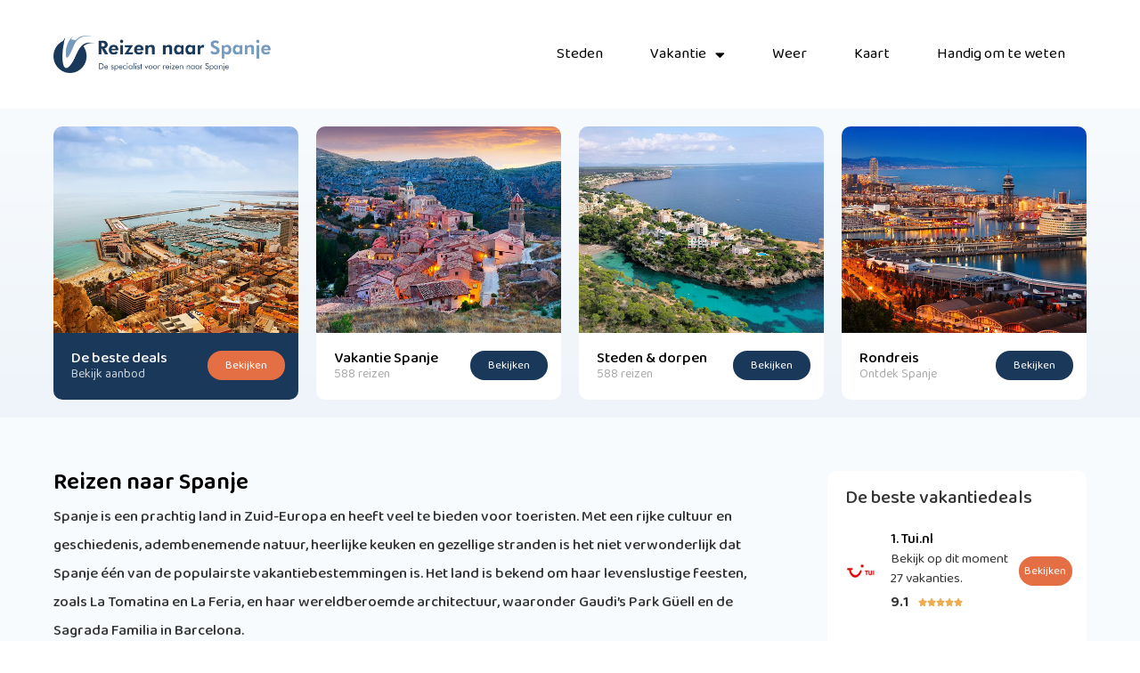

--- FILE ---
content_type: text/html; charset=UTF-8
request_url: https://www.reizennaarspanje.nl/
body_size: 17468
content:
<!doctype html>
<html lang="nl-NL">
<head>
	<meta charset="UTF-8">
	<meta name="viewport" content="width=device-width, initial-scale=1">
	<link rel="profile" href="https://gmpg.org/xfn/11">
	<meta name='robots' content='index, follow, max-image-preview:large, max-snippet:-1, max-video-preview:-1' />

	<!-- This site is optimized with the Yoast SEO plugin v26.7 - https://yoast.com/wordpress/plugins/seo/ -->
	<title>Wat te doen in Spanje? - Alles over reizen naar Spanje</title>
	<meta name="description" content="Ontdek de mooiste plekken in Spanje met Reizen naar Spanje. Leer de cultuur en geschiedenis kennen en ontdek Spanje met onze informatie en tips" />
	<link rel="canonical" href="https://www.reizennaarspanje.nl/" />
	<meta property="og:locale" content="nl_NL" />
	<meta property="og:type" content="website" />
	<meta property="og:title" content="Wat te doen in Spanje? - Alles over reizen naar Spanje" />
	<meta property="og:description" content="Ontdek de mooiste plekken in Spanje met Reizen naar Spanje. Leer de cultuur en geschiedenis kennen en ontdek Spanje met onze informatie en tips" />
	<meta property="og:url" content="https://www.reizennaarspanje.nl/" />
	<meta property="og:site_name" content="reizennaarspanje.nl" />
	<meta property="article:modified_time" content="2023-02-07T11:42:51+00:00" />
	<meta property="og:image" content="https://www.reizennaarspanje.nl/wp-content/uploads/2023/02/de-beste-deals-front.jpg" />
	<meta name="twitter:card" content="summary_large_image" />
	<script type="application/ld+json" class="yoast-schema-graph">{"@context":"https://schema.org","@graph":[{"@type":"WebPage","@id":"https://www.reizennaarspanje.nl/","url":"https://www.reizennaarspanje.nl/","name":"Wat te doen in Spanje? - Alles over reizen naar Spanje","isPartOf":{"@id":"https://www.reizennaarspanje.nl/#website"},"about":{"@id":"https://www.reizennaarspanje.nl/#organization"},"primaryImageOfPage":{"@id":"https://www.reizennaarspanje.nl/#primaryimage"},"image":{"@id":"https://www.reizennaarspanje.nl/#primaryimage"},"thumbnailUrl":"https://www.reizennaarspanje.nl/wp-content/uploads/2023/02/de-beste-deals-front.jpg","datePublished":"2023-02-06T08:09:31+00:00","dateModified":"2023-02-07T11:42:51+00:00","description":"Ontdek de mooiste plekken in Spanje met Reizen naar Spanje. Leer de cultuur en geschiedenis kennen en ontdek Spanje met onze informatie en tips","breadcrumb":{"@id":"https://www.reizennaarspanje.nl/#breadcrumb"},"inLanguage":"nl-NL","potentialAction":[{"@type":"ReadAction","target":["https://www.reizennaarspanje.nl/"]}]},{"@type":"ImageObject","inLanguage":"nl-NL","@id":"https://www.reizennaarspanje.nl/#primaryimage","url":"https://www.reizennaarspanje.nl/wp-content/uploads/2023/02/de-beste-deals-front.jpg","contentUrl":"https://www.reizennaarspanje.nl/wp-content/uploads/2023/02/de-beste-deals-front.jpg","width":533,"height":450,"caption":"De beste deals"},{"@type":"BreadcrumbList","@id":"https://www.reizennaarspanje.nl/#breadcrumb","itemListElement":[{"@type":"ListItem","position":1,"name":"Home"}]},{"@type":"WebSite","@id":"https://www.reizennaarspanje.nl/#website","url":"https://www.reizennaarspanje.nl/","name":"reizennaarspanje.nl","description":"","publisher":{"@id":"https://www.reizennaarspanje.nl/#organization"},"potentialAction":[{"@type":"SearchAction","target":{"@type":"EntryPoint","urlTemplate":"https://www.reizennaarspanje.nl/?s={search_term_string}"},"query-input":{"@type":"PropertyValueSpecification","valueRequired":true,"valueName":"search_term_string"}}],"inLanguage":"nl-NL"},{"@type":"Organization","@id":"https://www.reizennaarspanje.nl/#organization","name":"reizennaarspanje.nl","url":"https://www.reizennaarspanje.nl/","logo":{"@type":"ImageObject","inLanguage":"nl-NL","@id":"https://www.reizennaarspanje.nl/#/schema/logo/image/","url":"https://www.reizennaarspanje.nl/wp-content/uploads/2023/02/logo-reizen-naar-spanje-dark.png","contentUrl":"https://www.reizennaarspanje.nl/wp-content/uploads/2023/02/logo-reizen-naar-spanje-dark.png","width":884,"height":150,"caption":"reizennaarspanje.nl"},"image":{"@id":"https://www.reizennaarspanje.nl/#/schema/logo/image/"}}]}</script>
	<!-- / Yoast SEO plugin. -->


<link rel='dns-prefetch' href='//www.reizennaarspanje.nl' />
<link rel="alternate" type="application/rss+xml" title="reizennaarspanje.nl &raquo; feed" href="https://www.reizennaarspanje.nl/feed/" />
<link rel="alternate" type="application/rss+xml" title="reizennaarspanje.nl &raquo; reacties feed" href="https://www.reizennaarspanje.nl/comments/feed/" />
<link rel="alternate" title="oEmbed (JSON)" type="application/json+oembed" href="https://www.reizennaarspanje.nl/wp-json/oembed/1.0/embed?url=https%3A%2F%2Fwww.reizennaarspanje.nl%2F" />
<link rel="alternate" title="oEmbed (XML)" type="text/xml+oembed" href="https://www.reizennaarspanje.nl/wp-json/oembed/1.0/embed?url=https%3A%2F%2Fwww.reizennaarspanje.nl%2F&#038;format=xml" />
<style id='wp-img-auto-sizes-contain-inline-css'>
img:is([sizes=auto i],[sizes^="auto," i]){contain-intrinsic-size:3000px 1500px}
/*# sourceURL=wp-img-auto-sizes-contain-inline-css */
</style>
<style id='wp-emoji-styles-inline-css'>

	img.wp-smiley, img.emoji {
		display: inline !important;
		border: none !important;
		box-shadow: none !important;
		height: 1em !important;
		width: 1em !important;
		margin: 0 0.07em !important;
		vertical-align: -0.1em !important;
		background: none !important;
		padding: 0 !important;
	}
/*# sourceURL=wp-emoji-styles-inline-css */
</style>
<style id='global-styles-inline-css'>
:root{--wp--preset--aspect-ratio--square: 1;--wp--preset--aspect-ratio--4-3: 4/3;--wp--preset--aspect-ratio--3-4: 3/4;--wp--preset--aspect-ratio--3-2: 3/2;--wp--preset--aspect-ratio--2-3: 2/3;--wp--preset--aspect-ratio--16-9: 16/9;--wp--preset--aspect-ratio--9-16: 9/16;--wp--preset--color--black: #000000;--wp--preset--color--cyan-bluish-gray: #abb8c3;--wp--preset--color--white: #ffffff;--wp--preset--color--pale-pink: #f78da7;--wp--preset--color--vivid-red: #cf2e2e;--wp--preset--color--luminous-vivid-orange: #ff6900;--wp--preset--color--luminous-vivid-amber: #fcb900;--wp--preset--color--light-green-cyan: #7bdcb5;--wp--preset--color--vivid-green-cyan: #00d084;--wp--preset--color--pale-cyan-blue: #8ed1fc;--wp--preset--color--vivid-cyan-blue: #0693e3;--wp--preset--color--vivid-purple: #9b51e0;--wp--preset--gradient--vivid-cyan-blue-to-vivid-purple: linear-gradient(135deg,rgb(6,147,227) 0%,rgb(155,81,224) 100%);--wp--preset--gradient--light-green-cyan-to-vivid-green-cyan: linear-gradient(135deg,rgb(122,220,180) 0%,rgb(0,208,130) 100%);--wp--preset--gradient--luminous-vivid-amber-to-luminous-vivid-orange: linear-gradient(135deg,rgb(252,185,0) 0%,rgb(255,105,0) 100%);--wp--preset--gradient--luminous-vivid-orange-to-vivid-red: linear-gradient(135deg,rgb(255,105,0) 0%,rgb(207,46,46) 100%);--wp--preset--gradient--very-light-gray-to-cyan-bluish-gray: linear-gradient(135deg,rgb(238,238,238) 0%,rgb(169,184,195) 100%);--wp--preset--gradient--cool-to-warm-spectrum: linear-gradient(135deg,rgb(74,234,220) 0%,rgb(151,120,209) 20%,rgb(207,42,186) 40%,rgb(238,44,130) 60%,rgb(251,105,98) 80%,rgb(254,248,76) 100%);--wp--preset--gradient--blush-light-purple: linear-gradient(135deg,rgb(255,206,236) 0%,rgb(152,150,240) 100%);--wp--preset--gradient--blush-bordeaux: linear-gradient(135deg,rgb(254,205,165) 0%,rgb(254,45,45) 50%,rgb(107,0,62) 100%);--wp--preset--gradient--luminous-dusk: linear-gradient(135deg,rgb(255,203,112) 0%,rgb(199,81,192) 50%,rgb(65,88,208) 100%);--wp--preset--gradient--pale-ocean: linear-gradient(135deg,rgb(255,245,203) 0%,rgb(182,227,212) 50%,rgb(51,167,181) 100%);--wp--preset--gradient--electric-grass: linear-gradient(135deg,rgb(202,248,128) 0%,rgb(113,206,126) 100%);--wp--preset--gradient--midnight: linear-gradient(135deg,rgb(2,3,129) 0%,rgb(40,116,252) 100%);--wp--preset--font-size--small: 13px;--wp--preset--font-size--medium: 20px;--wp--preset--font-size--large: 36px;--wp--preset--font-size--x-large: 42px;--wp--preset--spacing--20: 0.44rem;--wp--preset--spacing--30: 0.67rem;--wp--preset--spacing--40: 1rem;--wp--preset--spacing--50: 1.5rem;--wp--preset--spacing--60: 2.25rem;--wp--preset--spacing--70: 3.38rem;--wp--preset--spacing--80: 5.06rem;--wp--preset--shadow--natural: 6px 6px 9px rgba(0, 0, 0, 0.2);--wp--preset--shadow--deep: 12px 12px 50px rgba(0, 0, 0, 0.4);--wp--preset--shadow--sharp: 6px 6px 0px rgba(0, 0, 0, 0.2);--wp--preset--shadow--outlined: 6px 6px 0px -3px rgb(255, 255, 255), 6px 6px rgb(0, 0, 0);--wp--preset--shadow--crisp: 6px 6px 0px rgb(0, 0, 0);}:root { --wp--style--global--content-size: 800px;--wp--style--global--wide-size: 1200px; }:where(body) { margin: 0; }.wp-site-blocks > .alignleft { float: left; margin-right: 2em; }.wp-site-blocks > .alignright { float: right; margin-left: 2em; }.wp-site-blocks > .aligncenter { justify-content: center; margin-left: auto; margin-right: auto; }:where(.wp-site-blocks) > * { margin-block-start: 24px; margin-block-end: 0; }:where(.wp-site-blocks) > :first-child { margin-block-start: 0; }:where(.wp-site-blocks) > :last-child { margin-block-end: 0; }:root { --wp--style--block-gap: 24px; }:root :where(.is-layout-flow) > :first-child{margin-block-start: 0;}:root :where(.is-layout-flow) > :last-child{margin-block-end: 0;}:root :where(.is-layout-flow) > *{margin-block-start: 24px;margin-block-end: 0;}:root :where(.is-layout-constrained) > :first-child{margin-block-start: 0;}:root :where(.is-layout-constrained) > :last-child{margin-block-end: 0;}:root :where(.is-layout-constrained) > *{margin-block-start: 24px;margin-block-end: 0;}:root :where(.is-layout-flex){gap: 24px;}:root :where(.is-layout-grid){gap: 24px;}.is-layout-flow > .alignleft{float: left;margin-inline-start: 0;margin-inline-end: 2em;}.is-layout-flow > .alignright{float: right;margin-inline-start: 2em;margin-inline-end: 0;}.is-layout-flow > .aligncenter{margin-left: auto !important;margin-right: auto !important;}.is-layout-constrained > .alignleft{float: left;margin-inline-start: 0;margin-inline-end: 2em;}.is-layout-constrained > .alignright{float: right;margin-inline-start: 2em;margin-inline-end: 0;}.is-layout-constrained > .aligncenter{margin-left: auto !important;margin-right: auto !important;}.is-layout-constrained > :where(:not(.alignleft):not(.alignright):not(.alignfull)){max-width: var(--wp--style--global--content-size);margin-left: auto !important;margin-right: auto !important;}.is-layout-constrained > .alignwide{max-width: var(--wp--style--global--wide-size);}body .is-layout-flex{display: flex;}.is-layout-flex{flex-wrap: wrap;align-items: center;}.is-layout-flex > :is(*, div){margin: 0;}body .is-layout-grid{display: grid;}.is-layout-grid > :is(*, div){margin: 0;}body{padding-top: 0px;padding-right: 0px;padding-bottom: 0px;padding-left: 0px;}a:where(:not(.wp-element-button)){text-decoration: underline;}:root :where(.wp-element-button, .wp-block-button__link){background-color: #32373c;border-width: 0;color: #fff;font-family: inherit;font-size: inherit;font-style: inherit;font-weight: inherit;letter-spacing: inherit;line-height: inherit;padding-top: calc(0.667em + 2px);padding-right: calc(1.333em + 2px);padding-bottom: calc(0.667em + 2px);padding-left: calc(1.333em + 2px);text-decoration: none;text-transform: inherit;}.has-black-color{color: var(--wp--preset--color--black) !important;}.has-cyan-bluish-gray-color{color: var(--wp--preset--color--cyan-bluish-gray) !important;}.has-white-color{color: var(--wp--preset--color--white) !important;}.has-pale-pink-color{color: var(--wp--preset--color--pale-pink) !important;}.has-vivid-red-color{color: var(--wp--preset--color--vivid-red) !important;}.has-luminous-vivid-orange-color{color: var(--wp--preset--color--luminous-vivid-orange) !important;}.has-luminous-vivid-amber-color{color: var(--wp--preset--color--luminous-vivid-amber) !important;}.has-light-green-cyan-color{color: var(--wp--preset--color--light-green-cyan) !important;}.has-vivid-green-cyan-color{color: var(--wp--preset--color--vivid-green-cyan) !important;}.has-pale-cyan-blue-color{color: var(--wp--preset--color--pale-cyan-blue) !important;}.has-vivid-cyan-blue-color{color: var(--wp--preset--color--vivid-cyan-blue) !important;}.has-vivid-purple-color{color: var(--wp--preset--color--vivid-purple) !important;}.has-black-background-color{background-color: var(--wp--preset--color--black) !important;}.has-cyan-bluish-gray-background-color{background-color: var(--wp--preset--color--cyan-bluish-gray) !important;}.has-white-background-color{background-color: var(--wp--preset--color--white) !important;}.has-pale-pink-background-color{background-color: var(--wp--preset--color--pale-pink) !important;}.has-vivid-red-background-color{background-color: var(--wp--preset--color--vivid-red) !important;}.has-luminous-vivid-orange-background-color{background-color: var(--wp--preset--color--luminous-vivid-orange) !important;}.has-luminous-vivid-amber-background-color{background-color: var(--wp--preset--color--luminous-vivid-amber) !important;}.has-light-green-cyan-background-color{background-color: var(--wp--preset--color--light-green-cyan) !important;}.has-vivid-green-cyan-background-color{background-color: var(--wp--preset--color--vivid-green-cyan) !important;}.has-pale-cyan-blue-background-color{background-color: var(--wp--preset--color--pale-cyan-blue) !important;}.has-vivid-cyan-blue-background-color{background-color: var(--wp--preset--color--vivid-cyan-blue) !important;}.has-vivid-purple-background-color{background-color: var(--wp--preset--color--vivid-purple) !important;}.has-black-border-color{border-color: var(--wp--preset--color--black) !important;}.has-cyan-bluish-gray-border-color{border-color: var(--wp--preset--color--cyan-bluish-gray) !important;}.has-white-border-color{border-color: var(--wp--preset--color--white) !important;}.has-pale-pink-border-color{border-color: var(--wp--preset--color--pale-pink) !important;}.has-vivid-red-border-color{border-color: var(--wp--preset--color--vivid-red) !important;}.has-luminous-vivid-orange-border-color{border-color: var(--wp--preset--color--luminous-vivid-orange) !important;}.has-luminous-vivid-amber-border-color{border-color: var(--wp--preset--color--luminous-vivid-amber) !important;}.has-light-green-cyan-border-color{border-color: var(--wp--preset--color--light-green-cyan) !important;}.has-vivid-green-cyan-border-color{border-color: var(--wp--preset--color--vivid-green-cyan) !important;}.has-pale-cyan-blue-border-color{border-color: var(--wp--preset--color--pale-cyan-blue) !important;}.has-vivid-cyan-blue-border-color{border-color: var(--wp--preset--color--vivid-cyan-blue) !important;}.has-vivid-purple-border-color{border-color: var(--wp--preset--color--vivid-purple) !important;}.has-vivid-cyan-blue-to-vivid-purple-gradient-background{background: var(--wp--preset--gradient--vivid-cyan-blue-to-vivid-purple) !important;}.has-light-green-cyan-to-vivid-green-cyan-gradient-background{background: var(--wp--preset--gradient--light-green-cyan-to-vivid-green-cyan) !important;}.has-luminous-vivid-amber-to-luminous-vivid-orange-gradient-background{background: var(--wp--preset--gradient--luminous-vivid-amber-to-luminous-vivid-orange) !important;}.has-luminous-vivid-orange-to-vivid-red-gradient-background{background: var(--wp--preset--gradient--luminous-vivid-orange-to-vivid-red) !important;}.has-very-light-gray-to-cyan-bluish-gray-gradient-background{background: var(--wp--preset--gradient--very-light-gray-to-cyan-bluish-gray) !important;}.has-cool-to-warm-spectrum-gradient-background{background: var(--wp--preset--gradient--cool-to-warm-spectrum) !important;}.has-blush-light-purple-gradient-background{background: var(--wp--preset--gradient--blush-light-purple) !important;}.has-blush-bordeaux-gradient-background{background: var(--wp--preset--gradient--blush-bordeaux) !important;}.has-luminous-dusk-gradient-background{background: var(--wp--preset--gradient--luminous-dusk) !important;}.has-pale-ocean-gradient-background{background: var(--wp--preset--gradient--pale-ocean) !important;}.has-electric-grass-gradient-background{background: var(--wp--preset--gradient--electric-grass) !important;}.has-midnight-gradient-background{background: var(--wp--preset--gradient--midnight) !important;}.has-small-font-size{font-size: var(--wp--preset--font-size--small) !important;}.has-medium-font-size{font-size: var(--wp--preset--font-size--medium) !important;}.has-large-font-size{font-size: var(--wp--preset--font-size--large) !important;}.has-x-large-font-size{font-size: var(--wp--preset--font-size--x-large) !important;}
:root :where(.wp-block-pullquote){font-size: 1.5em;line-height: 1.6;}
/*# sourceURL=global-styles-inline-css */
</style>
<link rel='stylesheet' id='hello-elementor-css' href='https://www.reizennaarspanje.nl/wp-content/themes/hello-elementor/assets/css/reset.css?ver=3.4.5' media='all' />
<link rel='stylesheet' id='hello-elementor-theme-style-css' href='https://www.reizennaarspanje.nl/wp-content/themes/hello-elementor/assets/css/theme.css?ver=3.4.5' media='all' />
<link rel='stylesheet' id='hello-elementor-header-footer-css' href='https://www.reizennaarspanje.nl/wp-content/themes/hello-elementor/assets/css/header-footer.css?ver=3.4.5' media='all' />
<link rel='stylesheet' id='elementor-frontend-css' href='https://www.reizennaarspanje.nl/wp-content/plugins/elementor/assets/css/frontend.min.css?ver=3.34.1' media='all' />
<link rel='stylesheet' id='elementor-post-11-css' href='https://www.reizennaarspanje.nl/wp-content/uploads/elementor/css/post-11.css?ver=1768329637' media='all' />
<link rel='stylesheet' id='widget-image-css' href='https://www.reizennaarspanje.nl/wp-content/plugins/elementor/assets/css/widget-image.min.css?ver=3.34.1' media='all' />
<link rel='stylesheet' id='widget-nav-menu-css' href='https://www.reizennaarspanje.nl/wp-content/plugins/elementor-pro/assets/css/widget-nav-menu.min.css?ver=3.34.0' media='all' />
<link rel='stylesheet' id='e-sticky-css' href='https://www.reizennaarspanje.nl/wp-content/plugins/elementor-pro/assets/css/modules/sticky.min.css?ver=3.34.0' media='all' />
<link rel='stylesheet' id='widget-heading-css' href='https://www.reizennaarspanje.nl/wp-content/plugins/elementor/assets/css/widget-heading.min.css?ver=3.34.1' media='all' />
<link rel='stylesheet' id='widget-icon-list-css' href='https://www.reizennaarspanje.nl/wp-content/plugins/elementor/assets/css/widget-icon-list.min.css?ver=3.34.1' media='all' />
<link rel='stylesheet' id='elementor-icons-css' href='https://www.reizennaarspanje.nl/wp-content/plugins/elementor/assets/lib/eicons/css/elementor-icons.min.css?ver=5.45.0' media='all' />
<link rel='stylesheet' id='widget-star-rating-css' href='https://www.reizennaarspanje.nl/wp-content/plugins/elementor/assets/css/widget-star-rating.min.css?ver=3.34.1' media='all' />
<link rel='stylesheet' id='widget-divider-css' href='https://www.reizennaarspanje.nl/wp-content/plugins/elementor/assets/css/widget-divider.min.css?ver=3.34.1' media='all' />
<link rel='stylesheet' id='elementor-post-8-css' href='https://www.reizennaarspanje.nl/wp-content/uploads/elementor/css/post-8.css?ver=1768329851' media='all' />
<link rel='stylesheet' id='elementor-post-91-css' href='https://www.reizennaarspanje.nl/wp-content/uploads/elementor/css/post-91.css?ver=1768329638' media='all' />
<link rel='stylesheet' id='elementor-post-88-css' href='https://www.reizennaarspanje.nl/wp-content/uploads/elementor/css/post-88.css?ver=1768329638' media='all' />
<link rel='stylesheet' id='elementor-gf-baloo2-css' href='https://fonts.googleapis.com/css?family=Baloo+2:100,100italic,200,200italic,300,300italic,400,400italic,500,500italic,600,600italic,700,700italic,800,800italic,900,900italic&#038;display=swap' media='all' />
<link rel='stylesheet' id='elementor-icons-shared-0-css' href='https://www.reizennaarspanje.nl/wp-content/plugins/elementor/assets/lib/font-awesome/css/fontawesome.min.css?ver=5.15.3' media='all' />
<link rel='stylesheet' id='elementor-icons-fa-solid-css' href='https://www.reizennaarspanje.nl/wp-content/plugins/elementor/assets/lib/font-awesome/css/solid.min.css?ver=5.15.3' media='all' />
<script src="https://www.reizennaarspanje.nl/wp-includes/js/jquery/jquery.min.js?ver=3.7.1" id="jquery-core-js"></script>
<script src="https://www.reizennaarspanje.nl/wp-includes/js/jquery/jquery-migrate.min.js?ver=3.4.1" id="jquery-migrate-js"></script>
<link rel="https://api.w.org/" href="https://www.reizennaarspanje.nl/wp-json/" /><link rel="alternate" title="JSON" type="application/json" href="https://www.reizennaarspanje.nl/wp-json/wp/v2/pages/8" /><link rel="EditURI" type="application/rsd+xml" title="RSD" href="https://www.reizennaarspanje.nl/xmlrpc.php?rsd" />
<meta name="generator" content="WordPress 6.9" />
<link rel='shortlink' href='https://www.reizennaarspanje.nl/' />
<meta name="generator" content="Elementor 3.34.1; features: additional_custom_breakpoints; settings: css_print_method-external, google_font-enabled, font_display-swap">
			<style>
				.e-con.e-parent:nth-of-type(n+4):not(.e-lazyloaded):not(.e-no-lazyload),
				.e-con.e-parent:nth-of-type(n+4):not(.e-lazyloaded):not(.e-no-lazyload) * {
					background-image: none !important;
				}
				@media screen and (max-height: 1024px) {
					.e-con.e-parent:nth-of-type(n+3):not(.e-lazyloaded):not(.e-no-lazyload),
					.e-con.e-parent:nth-of-type(n+3):not(.e-lazyloaded):not(.e-no-lazyload) * {
						background-image: none !important;
					}
				}
				@media screen and (max-height: 640px) {
					.e-con.e-parent:nth-of-type(n+2):not(.e-lazyloaded):not(.e-no-lazyload),
					.e-con.e-parent:nth-of-type(n+2):not(.e-lazyloaded):not(.e-no-lazyload) * {
						background-image: none !important;
					}
				}
			</style>
			<link rel="icon" href="https://www.reizennaarspanje.nl/wp-content/uploads/2023/02/fav-reizen-naar-spanje-150x150.png" sizes="32x32" />
<link rel="icon" href="https://www.reizennaarspanje.nl/wp-content/uploads/2023/02/fav-reizen-naar-spanje.png" sizes="192x192" />
<link rel="apple-touch-icon" href="https://www.reizennaarspanje.nl/wp-content/uploads/2023/02/fav-reizen-naar-spanje.png" />
<meta name="msapplication-TileImage" content="https://www.reizennaarspanje.nl/wp-content/uploads/2023/02/fav-reizen-naar-spanje.png" />
		<style id="wp-custom-css">
			.elementor-nav-menu--dropdown {
  min-width:250px !important;}		</style>
		</head>
<body class="home wp-singular page-template-default page page-id-8 wp-custom-logo wp-embed-responsive wp-theme-hello-elementor hello-elementor-default elementor-default elementor-template-full-width elementor-kit-11 elementor-page elementor-page-8">


<a class="skip-link screen-reader-text" href="#content">Ga naar de inhoud</a>

		<header data-elementor-type="header" data-elementor-id="91" class="elementor elementor-91 elementor-location-header" data-elementor-post-type="elementor_library">
					<section class="elementor-section elementor-top-section elementor-element elementor-element-7c900f06 elementor-section-height-min-height elementor-section-full_width elementor-section-height-default elementor-section-items-middle" data-id="7c900f06" data-element_type="section" data-settings="{&quot;background_background&quot;:&quot;classic&quot;,&quot;sticky&quot;:&quot;top&quot;,&quot;sticky_on&quot;:[&quot;desktop&quot;,&quot;tablet&quot;,&quot;mobile&quot;],&quot;sticky_offset&quot;:0,&quot;sticky_effects_offset&quot;:0,&quot;sticky_anchor_link_offset&quot;:0}">
						<div class="elementor-container elementor-column-gap-default">
					<div class="elementor-column elementor-col-50 elementor-top-column elementor-element elementor-element-32b98aac" data-id="32b98aac" data-element_type="column">
			<div class="elementor-widget-wrap elementor-element-populated">
						<div class="elementor-element elementor-element-61b640cb elementor-widget elementor-widget-theme-site-logo elementor-widget-image" data-id="61b640cb" data-element_type="widget" data-widget_type="theme-site-logo.default">
				<div class="elementor-widget-container">
											<a href="https://www.reizennaarspanje.nl">
			<img fetchpriority="high" width="884" height="150" src="https://www.reizennaarspanje.nl/wp-content/uploads/2023/02/logo-reizen-naar-spanje-dark.png" class="attachment-full size-full wp-image-96" alt="Reizen naar Spanje" srcset="https://www.reizennaarspanje.nl/wp-content/uploads/2023/02/logo-reizen-naar-spanje-dark.png 884w, https://www.reizennaarspanje.nl/wp-content/uploads/2023/02/logo-reizen-naar-spanje-dark-300x51.png 300w, https://www.reizennaarspanje.nl/wp-content/uploads/2023/02/logo-reizen-naar-spanje-dark-768x130.png 768w" sizes="(max-width: 884px) 100vw, 884px" />				</a>
											</div>
				</div>
					</div>
		</div>
				<div class="elementor-column elementor-col-50 elementor-top-column elementor-element elementor-element-6e68a6f4" data-id="6e68a6f4" data-element_type="column">
			<div class="elementor-widget-wrap elementor-element-populated">
						<div class="elementor-element elementor-element-5a92f896 elementor-nav-menu__align-end elementor-nav-menu--stretch elementor-nav-menu--dropdown-mobile elementor-nav-menu__text-align-aside elementor-nav-menu--toggle elementor-nav-menu--burger elementor-widget elementor-widget-nav-menu" data-id="5a92f896" data-element_type="widget" data-settings="{&quot;full_width&quot;:&quot;stretch&quot;,&quot;layout&quot;:&quot;horizontal&quot;,&quot;submenu_icon&quot;:{&quot;value&quot;:&quot;&lt;i class=\&quot;fas fa-caret-down\&quot; aria-hidden=\&quot;true\&quot;&gt;&lt;\/i&gt;&quot;,&quot;library&quot;:&quot;fa-solid&quot;},&quot;toggle&quot;:&quot;burger&quot;}" data-widget_type="nav-menu.default">
				<div class="elementor-widget-container">
								<nav aria-label="Menu" class="elementor-nav-menu--main elementor-nav-menu__container elementor-nav-menu--layout-horizontal e--pointer-background e--animation-fade">
				<ul id="menu-1-5a92f896" class="elementor-nav-menu"><li class="menu-item menu-item-type-custom menu-item-object-custom current-menu-item current_page_item menu-item-13"><a href="/" aria-current="page" class="elementor-item elementor-item-active">Home</a></li>
<li class="menu-item menu-item-type-custom menu-item-object-custom menu-item-14"><a href="/steden" class="elementor-item">Steden</a></li>
<li class="menu-item menu-item-type-custom menu-item-object-custom menu-item-has-children menu-item-15"><a href="/vakantie" class="elementor-item">Vakantie</a>
<ul class="sub-menu elementor-nav-menu--dropdown">
	<li class="menu-item menu-item-type-custom menu-item-object-custom menu-item-16"><a href="/camping" class="elementor-sub-item">Camping</a></li>
	<li class="menu-item menu-item-type-custom menu-item-object-custom menu-item-17"><a href="/vakantiehuis" class="elementor-sub-item">Vakantiehuis</a></li>
	<li class="menu-item menu-item-type-custom menu-item-object-custom menu-item-18"><a href="/vliegvelden" class="elementor-sub-item">Vliegvelden</a></li>
	<li class="menu-item menu-item-type-custom menu-item-object-custom menu-item-19"><a href="/rondreis" class="elementor-sub-item">Rondreis</a></li>
</ul>
</li>
<li class="menu-item menu-item-type-custom menu-item-object-custom menu-item-20"><a href="/weer" class="elementor-item">Weer</a></li>
<li class="menu-item menu-item-type-custom menu-item-object-custom menu-item-21"><a href="/kaart" class="elementor-item">Kaart</a></li>
<li class="menu-item menu-item-type-custom menu-item-object-custom menu-item-22"><a href="/handig-om-te-weten" class="elementor-item">Handig om te weten</a></li>
</ul>			</nav>
					<div class="elementor-menu-toggle" role="button" tabindex="0" aria-label="Menu toggle" aria-expanded="false">
			<i aria-hidden="true" role="presentation" class="elementor-menu-toggle__icon--open eicon-menu-bar"></i><i aria-hidden="true" role="presentation" class="elementor-menu-toggle__icon--close eicon-close"></i>		</div>
					<nav class="elementor-nav-menu--dropdown elementor-nav-menu__container" aria-hidden="true">
				<ul id="menu-2-5a92f896" class="elementor-nav-menu"><li class="menu-item menu-item-type-custom menu-item-object-custom current-menu-item current_page_item menu-item-13"><a href="/" aria-current="page" class="elementor-item elementor-item-active" tabindex="-1">Home</a></li>
<li class="menu-item menu-item-type-custom menu-item-object-custom menu-item-14"><a href="/steden" class="elementor-item" tabindex="-1">Steden</a></li>
<li class="menu-item menu-item-type-custom menu-item-object-custom menu-item-has-children menu-item-15"><a href="/vakantie" class="elementor-item" tabindex="-1">Vakantie</a>
<ul class="sub-menu elementor-nav-menu--dropdown">
	<li class="menu-item menu-item-type-custom menu-item-object-custom menu-item-16"><a href="/camping" class="elementor-sub-item" tabindex="-1">Camping</a></li>
	<li class="menu-item menu-item-type-custom menu-item-object-custom menu-item-17"><a href="/vakantiehuis" class="elementor-sub-item" tabindex="-1">Vakantiehuis</a></li>
	<li class="menu-item menu-item-type-custom menu-item-object-custom menu-item-18"><a href="/vliegvelden" class="elementor-sub-item" tabindex="-1">Vliegvelden</a></li>
	<li class="menu-item menu-item-type-custom menu-item-object-custom menu-item-19"><a href="/rondreis" class="elementor-sub-item" tabindex="-1">Rondreis</a></li>
</ul>
</li>
<li class="menu-item menu-item-type-custom menu-item-object-custom menu-item-20"><a href="/weer" class="elementor-item" tabindex="-1">Weer</a></li>
<li class="menu-item menu-item-type-custom menu-item-object-custom menu-item-21"><a href="/kaart" class="elementor-item" tabindex="-1">Kaart</a></li>
<li class="menu-item menu-item-type-custom menu-item-object-custom menu-item-22"><a href="/handig-om-te-weten" class="elementor-item" tabindex="-1">Handig om te weten</a></li>
</ul>			</nav>
						</div>
				</div>
					</div>
		</div>
					</div>
		</section>
				</header>
				<div data-elementor-type="wp-page" data-elementor-id="8" class="elementor elementor-8" data-elementor-post-type="page">
						<section class="elementor-section elementor-top-section elementor-element elementor-element-501fba5a elementor-section-full_width elementor-section-height-default elementor-section-height-default" data-id="501fba5a" data-element_type="section" data-settings="{&quot;background_background&quot;:&quot;gradient&quot;}">
						<div class="elementor-container elementor-column-gap-default">
					<div class="elementor-column elementor-col-25 elementor-top-column elementor-element elementor-element-1d5ddedb" data-id="1d5ddedb" data-element_type="column">
			<div class="elementor-widget-wrap elementor-element-populated">
						<div class="elementor-element elementor-element-9e30e5 elementor-widget elementor-widget-image" data-id="9e30e5" data-element_type="widget" data-widget_type="image.default">
				<div class="elementor-widget-container">
															<img decoding="async" width="533" height="450" src="https://www.reizennaarspanje.nl/wp-content/uploads/2023/02/de-beste-deals-front.jpg" class="attachment-large size-large wp-image-110" alt="De beste deals" srcset="https://www.reizennaarspanje.nl/wp-content/uploads/2023/02/de-beste-deals-front.jpg 533w, https://www.reizennaarspanje.nl/wp-content/uploads/2023/02/de-beste-deals-front-300x253.jpg 300w" sizes="(max-width: 533px) 100vw, 533px" />															</div>
				</div>
				<section class="elementor-section elementor-inner-section elementor-element elementor-element-4c7bc20b elementor-section-boxed elementor-section-height-default elementor-section-height-default" data-id="4c7bc20b" data-element_type="section" data-settings="{&quot;background_background&quot;:&quot;classic&quot;}">
						<div class="elementor-container elementor-column-gap-default">
					<div class="elementor-column elementor-col-50 elementor-inner-column elementor-element elementor-element-5bc54079" data-id="5bc54079" data-element_type="column" data-settings="{&quot;background_background&quot;:&quot;classic&quot;}">
			<div class="elementor-widget-wrap elementor-element-populated">
						<div class="elementor-element elementor-element-3678ae18 elementor-widget elementor-widget-heading" data-id="3678ae18" data-element_type="widget" data-widget_type="heading.default">
				<div class="elementor-widget-container">
					<h2 class="elementor-heading-title elementor-size-default">De beste deals</h2>				</div>
				</div>
				<div class="elementor-element elementor-element-32c7ce12 elementor-widget elementor-widget-text-editor" data-id="32c7ce12" data-element_type="widget" data-widget_type="text-editor.default">
				<div class="elementor-widget-container">
									Bekijk aanbod								</div>
				</div>
					</div>
		</div>
				<div class="elementor-column elementor-col-50 elementor-inner-column elementor-element elementor-element-25fbf59c" data-id="25fbf59c" data-element_type="column" data-settings="{&quot;background_background&quot;:&quot;classic&quot;}">
			<div class="elementor-widget-wrap elementor-element-populated">
						<div class="elementor-element elementor-element-24005af8 elementor-align-right elementor-widget elementor-widget-button" data-id="24005af8" data-element_type="widget" data-widget_type="button.default">
				<div class="elementor-widget-container">
									<div class="elementor-button-wrapper">
					<a class="elementor-button elementor-button-link elementor-size-xs" href="/naar-tui" target="_blank" rel="nofollow">
						<span class="elementor-button-content-wrapper">
									<span class="elementor-button-text">Bekijken</span>
					</span>
					</a>
				</div>
								</div>
				</div>
					</div>
		</div>
					</div>
		</section>
					</div>
		</div>
				<div class="elementor-column elementor-col-25 elementor-top-column elementor-element elementor-element-f59acf1" data-id="f59acf1" data-element_type="column">
			<div class="elementor-widget-wrap elementor-element-populated">
						<div class="elementor-element elementor-element-5bde5ca0 elementor-widget elementor-widget-image" data-id="5bde5ca0" data-element_type="widget" data-widget_type="image.default">
				<div class="elementor-widget-container">
															<img decoding="async" width="533" height="450" src="https://www.reizennaarspanje.nl/wp-content/uploads/2023/02/vakantie-spanje-front-header.jpg" class="attachment-large size-large wp-image-111" alt="" srcset="https://www.reizennaarspanje.nl/wp-content/uploads/2023/02/vakantie-spanje-front-header.jpg 533w, https://www.reizennaarspanje.nl/wp-content/uploads/2023/02/vakantie-spanje-front-header-300x253.jpg 300w" sizes="(max-width: 533px) 100vw, 533px" />															</div>
				</div>
				<section class="elementor-section elementor-inner-section elementor-element elementor-element-3df6111e elementor-section-boxed elementor-section-height-default elementor-section-height-default" data-id="3df6111e" data-element_type="section" data-settings="{&quot;background_background&quot;:&quot;classic&quot;}">
						<div class="elementor-container elementor-column-gap-default">
					<div class="elementor-column elementor-col-50 elementor-inner-column elementor-element elementor-element-bba2576" data-id="bba2576" data-element_type="column" data-settings="{&quot;background_background&quot;:&quot;classic&quot;}">
			<div class="elementor-widget-wrap elementor-element-populated">
						<div class="elementor-element elementor-element-191c7518 elementor-widget elementor-widget-heading" data-id="191c7518" data-element_type="widget" data-widget_type="heading.default">
				<div class="elementor-widget-container">
					<h2 class="elementor-heading-title elementor-size-default">Vakantie Spanje</h2>				</div>
				</div>
				<div class="elementor-element elementor-element-35c0ed5e elementor-widget elementor-widget-text-editor" data-id="35c0ed5e" data-element_type="widget" data-widget_type="text-editor.default">
				<div class="elementor-widget-container">
									588 reizen								</div>
				</div>
					</div>
		</div>
				<div class="elementor-column elementor-col-50 elementor-inner-column elementor-element elementor-element-482c5a2c" data-id="482c5a2c" data-element_type="column" data-settings="{&quot;background_background&quot;:&quot;classic&quot;}">
			<div class="elementor-widget-wrap elementor-element-populated">
						<div class="elementor-element elementor-element-3372555f elementor-align-right elementor-widget elementor-widget-button" data-id="3372555f" data-element_type="widget" data-widget_type="button.default">
				<div class="elementor-widget-container">
									<div class="elementor-button-wrapper">
					<a class="elementor-button elementor-button-link elementor-size-xs" href="/vakantie">
						<span class="elementor-button-content-wrapper">
									<span class="elementor-button-text">Bekijken</span>
					</span>
					</a>
				</div>
								</div>
				</div>
					</div>
		</div>
					</div>
		</section>
					</div>
		</div>
				<div class="elementor-column elementor-col-25 elementor-top-column elementor-element elementor-element-4ac9b882" data-id="4ac9b882" data-element_type="column" data-settings="{&quot;background_background&quot;:&quot;classic&quot;}">
			<div class="elementor-widget-wrap elementor-element-populated">
						<div class="elementor-element elementor-element-3eaa54fc elementor-widget elementor-widget-image" data-id="3eaa54fc" data-element_type="widget" data-widget_type="image.default">
				<div class="elementor-widget-container">
															<img loading="lazy" decoding="async" width="533" height="450" src="https://www.reizennaarspanje.nl/wp-content/uploads/2023/02/steden-en-dorpen-spanje-front.jpg" class="attachment-large size-large wp-image-112" alt="" srcset="https://www.reizennaarspanje.nl/wp-content/uploads/2023/02/steden-en-dorpen-spanje-front.jpg 533w, https://www.reizennaarspanje.nl/wp-content/uploads/2023/02/steden-en-dorpen-spanje-front-300x253.jpg 300w" sizes="(max-width: 533px) 100vw, 533px" />															</div>
				</div>
				<section class="elementor-section elementor-inner-section elementor-element elementor-element-71c20bd4 elementor-section-boxed elementor-section-height-default elementor-section-height-default" data-id="71c20bd4" data-element_type="section" data-settings="{&quot;background_background&quot;:&quot;classic&quot;}">
						<div class="elementor-container elementor-column-gap-default">
					<div class="elementor-column elementor-col-50 elementor-inner-column elementor-element elementor-element-408d18a4" data-id="408d18a4" data-element_type="column" data-settings="{&quot;background_background&quot;:&quot;classic&quot;}">
			<div class="elementor-widget-wrap elementor-element-populated">
						<div class="elementor-element elementor-element-6420a086 elementor-widget elementor-widget-heading" data-id="6420a086" data-element_type="widget" data-widget_type="heading.default">
				<div class="elementor-widget-container">
					<h2 class="elementor-heading-title elementor-size-default">Steden &amp; dorpen</h2>				</div>
				</div>
				<div class="elementor-element elementor-element-27a084e2 elementor-widget elementor-widget-text-editor" data-id="27a084e2" data-element_type="widget" data-widget_type="text-editor.default">
				<div class="elementor-widget-container">
									588 reizen								</div>
				</div>
					</div>
		</div>
				<div class="elementor-column elementor-col-50 elementor-inner-column elementor-element elementor-element-49aab2a8" data-id="49aab2a8" data-element_type="column" data-settings="{&quot;background_background&quot;:&quot;classic&quot;}">
			<div class="elementor-widget-wrap elementor-element-populated">
						<div class="elementor-element elementor-element-16ac410 elementor-align-right elementor-widget elementor-widget-button" data-id="16ac410" data-element_type="widget" data-widget_type="button.default">
				<div class="elementor-widget-container">
									<div class="elementor-button-wrapper">
					<a class="elementor-button elementor-button-link elementor-size-xs" href="/steden">
						<span class="elementor-button-content-wrapper">
									<span class="elementor-button-text">Bekijken</span>
					</span>
					</a>
				</div>
								</div>
				</div>
					</div>
		</div>
					</div>
		</section>
					</div>
		</div>
				<div class="elementor-column elementor-col-25 elementor-top-column elementor-element elementor-element-3f579323" data-id="3f579323" data-element_type="column">
			<div class="elementor-widget-wrap elementor-element-populated">
						<div class="elementor-element elementor-element-40a3986a elementor-widget elementor-widget-image" data-id="40a3986a" data-element_type="widget" data-widget_type="image.default">
				<div class="elementor-widget-container">
															<img loading="lazy" decoding="async" width="533" height="450" src="https://www.reizennaarspanje.nl/wp-content/uploads/2023/02/rondreis-spanje-front.jpg" class="attachment-large size-large wp-image-113" alt="Rondreis Spanje" srcset="https://www.reizennaarspanje.nl/wp-content/uploads/2023/02/rondreis-spanje-front.jpg 533w, https://www.reizennaarspanje.nl/wp-content/uploads/2023/02/rondreis-spanje-front-300x253.jpg 300w" sizes="(max-width: 533px) 100vw, 533px" />															</div>
				</div>
				<section class="elementor-section elementor-inner-section elementor-element elementor-element-6fa2da03 elementor-section-boxed elementor-section-height-default elementor-section-height-default" data-id="6fa2da03" data-element_type="section" data-settings="{&quot;background_background&quot;:&quot;classic&quot;}">
						<div class="elementor-container elementor-column-gap-default">
					<div class="elementor-column elementor-col-50 elementor-inner-column elementor-element elementor-element-5fe0e7d5" data-id="5fe0e7d5" data-element_type="column" data-settings="{&quot;background_background&quot;:&quot;classic&quot;}">
			<div class="elementor-widget-wrap elementor-element-populated">
						<div class="elementor-element elementor-element-4d059bd1 elementor-widget elementor-widget-heading" data-id="4d059bd1" data-element_type="widget" data-widget_type="heading.default">
				<div class="elementor-widget-container">
					<h2 class="elementor-heading-title elementor-size-default">Rondreis</h2>				</div>
				</div>
				<div class="elementor-element elementor-element-7f3efdcc elementor-widget elementor-widget-text-editor" data-id="7f3efdcc" data-element_type="widget" data-widget_type="text-editor.default">
				<div class="elementor-widget-container">
									Ontdek Spanje								</div>
				</div>
					</div>
		</div>
				<div class="elementor-column elementor-col-50 elementor-inner-column elementor-element elementor-element-685a39b0" data-id="685a39b0" data-element_type="column" data-settings="{&quot;background_background&quot;:&quot;classic&quot;}">
			<div class="elementor-widget-wrap elementor-element-populated">
						<div class="elementor-element elementor-element-13d55685 elementor-align-right elementor-widget elementor-widget-button" data-id="13d55685" data-element_type="widget" data-widget_type="button.default">
				<div class="elementor-widget-container">
									<div class="elementor-button-wrapper">
					<a class="elementor-button elementor-button-link elementor-size-xs" href="/rondreis">
						<span class="elementor-button-content-wrapper">
									<span class="elementor-button-text">Bekijken</span>
					</span>
					</a>
				</div>
								</div>
				</div>
					</div>
		</div>
					</div>
		</section>
					</div>
		</div>
					</div>
		</section>
				<section class="elementor-section elementor-top-section elementor-element elementor-element-70e8e984 elementor-section-full_width elementor-section-height-min-height elementor-section-items-top elementor-section-height-default" data-id="70e8e984" data-element_type="section" data-settings="{&quot;background_background&quot;:&quot;classic&quot;}">
						<div class="elementor-container elementor-column-gap-default">
					<div class="elementor-column elementor-col-50 elementor-top-column elementor-element elementor-element-6fbf3d60" data-id="6fbf3d60" data-element_type="column">
			<div class="elementor-widget-wrap elementor-element-populated">
						<div class="elementor-element elementor-element-203dbd3b elementor-widget elementor-widget-heading" data-id="203dbd3b" data-element_type="widget" data-widget_type="heading.default">
				<div class="elementor-widget-container">
					<h2 class="elementor-heading-title elementor-size-default">Reizen naar Spanje</h2>				</div>
				</div>
				<div class="elementor-element elementor-element-5e8321a6 elementor-widget elementor-widget-text-editor" data-id="5e8321a6" data-element_type="widget" data-widget_type="text-editor.default">
				<div class="elementor-widget-container">
									Spanje is een prachtig land in Zuid-Europa en heeft veel te bieden voor toeristen. Met een rijke cultuur en geschiedenis, adembenemende natuur, heerlijke keuken en gezellige stranden is het niet verwonderlijk dat Spanje één van de populairste vakantiebestemmingen is. Het land is bekend om haar levenslustige feesten, zoals La Tomatina en La Feria, en haar wereldberoemde architectuur, waaronder Gaudi&#8217;s Park Güell en de Sagrada Familia in Barcelona.								</div>
				</div>
				<div class="elementor-element elementor-element-76e71346 elementor-widget elementor-widget-heading" data-id="76e71346" data-element_type="widget" data-widget_type="heading.default">
				<div class="elementor-widget-container">
					<h2 class="elementor-heading-title elementor-size-default">Wat weten we van Spanje</h2>				</div>
				</div>
				<div class="elementor-element elementor-element-747e177e elementor-widget elementor-widget-text-editor" data-id="747e177e" data-element_type="widget" data-widget_type="text-editor.default">
				<div class="elementor-widget-container">
									Spanje wordt beschouwd als een van de populairste vakantielanden in Europa, en dit is niet zonder reden. Het land biedt een rijke mix aan landschappen, steden en stranden die elk een unieke ervaring bieden aan bezoekers. Spanje is ook bekend om haar uitstekende keuken, met een scala aan heerlijke gerechten die variëren van regionaal tot nationaal.								</div>
				</div>
				<div class="elementor-element elementor-element-596cf8b6 elementor-widget elementor-widget-text-editor" data-id="596cf8b6" data-element_type="widget" data-widget_type="text-editor.default">
				<div class="elementor-widget-container">
									De infrastructuur in Spanje is ook zeer goed ontwikkeld, met uitstekende vervoersmogelijkheden tussen steden en regio&#8217;s. Er zijn tal van hotels en accommodaties in verschillende categorieën en prijsklassen, waardoor het gemakkelijk is om een ​​geschikte plek te vinden om te verblijven. Bovendien zijn er veel activiteiten en excursies te boeken, zodat je het maximale uit je vakantie kunt halen. Kortom, Spanje is een veelzijdig vakantieland waar je kunt genieten van een gevarieerde mix van ontspanning, cultuur en avontuur.								</div>
				</div>
				<div class="elementor-element elementor-element-28516509 elementor-widget elementor-widget-button" data-id="28516509" data-element_type="widget" data-widget_type="button.default">
				<div class="elementor-widget-container">
									<div class="elementor-button-wrapper">
					<a class="elementor-button elementor-button-link elementor-size-lg" href="/vakantie">
						<span class="elementor-button-content-wrapper">
						<span class="elementor-button-icon">
				<i aria-hidden="true" class="fas fa-sun"></i>			</span>
									<span class="elementor-button-text">Vakantie Spanje</span>
					</span>
					</a>
				</div>
								</div>
				</div>
					</div>
		</div>
				<div class="elementor-column elementor-col-50 elementor-top-column elementor-element elementor-element-7ab708ad" data-id="7ab708ad" data-element_type="column" data-settings="{&quot;background_background&quot;:&quot;classic&quot;}">
			<div class="elementor-widget-wrap elementor-element-populated">
						<div class="elementor-element elementor-element-57a4b60d elementor-widget elementor-widget-template" data-id="57a4b60d" data-element_type="widget" data-widget_type="template.default">
				<div class="elementor-widget-container">
							<div class="elementor-template">
					<div data-elementor-type="section" data-elementor-id="53" class="elementor elementor-53" data-elementor-post-type="elementor_library">
					<section class="elementor-section elementor-top-section elementor-element elementor-element-72e1f42d elementor-section-boxed elementor-section-height-default elementor-section-height-default" data-id="72e1f42d" data-element_type="section" data-settings="{&quot;background_background&quot;:&quot;classic&quot;}">
						<div class="elementor-container elementor-column-gap-default">
					<div class="elementor-column elementor-col-100 elementor-top-column elementor-element elementor-element-36330088" data-id="36330088" data-element_type="column">
			<div class="elementor-widget-wrap elementor-element-populated">
						<div class="elementor-element elementor-element-25c3b815 elementor-widget elementor-widget-heading" data-id="25c3b815" data-element_type="widget" data-widget_type="heading.default">
				<div class="elementor-widget-container">
					<p class="elementor-heading-title elementor-size-default">De beste vakantiedeals</p>				</div>
				</div>
					</div>
		</div>
					</div>
		</section>
				<section class="elementor-section elementor-top-section elementor-element elementor-element-2041893f elementor-section-boxed elementor-section-height-default elementor-section-height-default" data-id="2041893f" data-element_type="section" data-settings="{&quot;background_background&quot;:&quot;classic&quot;}">
						<div class="elementor-container elementor-column-gap-default">
					<div class="elementor-column elementor-col-100 elementor-top-column elementor-element elementor-element-1c801881" data-id="1c801881" data-element_type="column">
			<div class="elementor-widget-wrap elementor-element-populated">
						<section class="elementor-section elementor-inner-section elementor-element elementor-element-77842dd6 elementor-section-height-min-height elementor-section-content-middle elementor-section-boxed elementor-section-height-default" data-id="77842dd6" data-element_type="section">
						<div class="elementor-container elementor-column-gap-default">
					<div class="elementor-column elementor-col-33 elementor-inner-column elementor-element elementor-element-1087a5ff" data-id="1087a5ff" data-element_type="column">
			<div class="elementor-widget-wrap elementor-element-populated">
						<div class="elementor-element elementor-element-1fb4bf3d elementor-widget elementor-widget-image" data-id="1fb4bf3d" data-element_type="widget" data-widget_type="image.default">
				<div class="elementor-widget-container">
															<img loading="lazy" decoding="async" width="125" height="60" src="https://www.reizennaarspanje.nl/wp-content/uploads/2023/02/tui-klein-1.png" class="attachment-large size-large wp-image-50" alt="" />															</div>
				</div>
					</div>
		</div>
				<div class="elementor-column elementor-col-33 elementor-inner-column elementor-element elementor-element-452828b2" data-id="452828b2" data-element_type="column">
			<div class="elementor-widget-wrap elementor-element-populated">
						<div class="elementor-element elementor-element-7b441f0b elementor-widget elementor-widget-heading" data-id="7b441f0b" data-element_type="widget" data-widget_type="heading.default">
				<div class="elementor-widget-container">
					<span class="elementor-heading-title elementor-size-default">1. Tui.nl</span>				</div>
				</div>
				<div class="elementor-element elementor-element-20a31860 elementor-widget elementor-widget-text-editor" data-id="20a31860" data-element_type="widget" data-widget_type="text-editor.default">
				<div class="elementor-widget-container">
									Bekijk op dit moment 27 vakanties.								</div>
				</div>
				<div class="elementor-element elementor-element-39200e1d elementor-widget__width-auto elementor-widget elementor-widget-text-editor" data-id="39200e1d" data-element_type="widget" data-widget_type="text-editor.default">
				<div class="elementor-widget-container">
									9.1								</div>
				</div>
				<div class="elementor-element elementor-element-36a559f3 elementor-widget__width-auto elementor--star-style-star_fontawesome elementor-widget elementor-widget-star-rating" data-id="36a559f3" data-element_type="widget" data-widget_type="star-rating.default">
				<div class="elementor-widget-container">
							<div class="elementor-star-rating__wrapper">
						<div class="elementor-star-rating" itemtype="http://schema.org/Rating" itemscope="" itemprop="reviewRating">
				<i class="elementor-star-full" aria-hidden="true">&#xE934;</i><i class="elementor-star-full" aria-hidden="true">&#xE934;</i><i class="elementor-star-full" aria-hidden="true">&#xE934;</i><i class="elementor-star-full" aria-hidden="true">&#xE934;</i><i class="elementor-star-full" aria-hidden="true">&#xE934;</i>				<span itemprop="ratingValue" class="elementor-screen-only">Waardering 5 van 5</span>
			</div>
		</div>
						</div>
				</div>
					</div>
		</div>
				<div class="elementor-column elementor-col-33 elementor-inner-column elementor-element elementor-element-729710f5" data-id="729710f5" data-element_type="column">
			<div class="elementor-widget-wrap elementor-element-populated">
						<div class="elementor-element elementor-element-5eeda7e5 elementor-align-justify elementor-widget elementor-widget-button" data-id="5eeda7e5" data-element_type="widget" data-widget_type="button.default">
				<div class="elementor-widget-container">
									<div class="elementor-button-wrapper">
					<a class="elementor-button elementor-button-link elementor-size-xs" href="/naar-tui" target="_blank" rel="nofollow">
						<span class="elementor-button-content-wrapper">
									<span class="elementor-button-text">Bekijken</span>
					</span>
					</a>
				</div>
								</div>
				</div>
					</div>
		</div>
					</div>
		</section>
					</div>
		</div>
					</div>
		</section>
				<section class="elementor-section elementor-top-section elementor-element elementor-element-77e669c3 elementor-section-boxed elementor-section-height-default elementor-section-height-default" data-id="77e669c3" data-element_type="section" data-settings="{&quot;background_background&quot;:&quot;classic&quot;}">
						<div class="elementor-container elementor-column-gap-default">
					<div class="elementor-column elementor-col-100 elementor-top-column elementor-element elementor-element-62abc31a" data-id="62abc31a" data-element_type="column">
			<div class="elementor-widget-wrap elementor-element-populated">
						<section class="elementor-section elementor-inner-section elementor-element elementor-element-4989adda elementor-section-height-min-height elementor-section-content-middle elementor-section-boxed elementor-section-height-default" data-id="4989adda" data-element_type="section">
						<div class="elementor-container elementor-column-gap-default">
					<div class="elementor-column elementor-col-33 elementor-inner-column elementor-element elementor-element-35ba564e" data-id="35ba564e" data-element_type="column">
			<div class="elementor-widget-wrap elementor-element-populated">
						<div class="elementor-element elementor-element-1637b9c1 elementor-widget elementor-widget-image" data-id="1637b9c1" data-element_type="widget" data-widget_type="image.default">
				<div class="elementor-widget-container">
															<img loading="lazy" decoding="async" width="125" height="60" src="https://www.reizennaarspanje.nl/wp-content/uploads/2023/02/prijsvrij-klein-1.png" class="attachment-large size-large wp-image-51" alt="" />															</div>
				</div>
					</div>
		</div>
				<div class="elementor-column elementor-col-33 elementor-inner-column elementor-element elementor-element-4f3715c6" data-id="4f3715c6" data-element_type="column">
			<div class="elementor-widget-wrap elementor-element-populated">
						<div class="elementor-element elementor-element-2b2b2ab9 elementor-widget elementor-widget-heading" data-id="2b2b2ab9" data-element_type="widget" data-widget_type="heading.default">
				<div class="elementor-widget-container">
					<span class="elementor-heading-title elementor-size-default">2. Prijsvrij</span>				</div>
				</div>
				<div class="elementor-element elementor-element-7ed9b6a0 elementor-widget elementor-widget-text-editor" data-id="7ed9b6a0" data-element_type="widget" data-widget_type="text-editor.default">
				<div class="elementor-widget-container">
									Bekijk op dit moment 94 vakanties.								</div>
				</div>
				<div class="elementor-element elementor-element-6bcbcce5 elementor-widget__width-auto elementor-widget elementor-widget-text-editor" data-id="6bcbcce5" data-element_type="widget" data-widget_type="text-editor.default">
				<div class="elementor-widget-container">
									8.9								</div>
				</div>
				<div class="elementor-element elementor-element-7407ddac elementor-widget__width-auto elementor--star-style-star_fontawesome elementor-widget elementor-widget-star-rating" data-id="7407ddac" data-element_type="widget" data-widget_type="star-rating.default">
				<div class="elementor-widget-container">
							<div class="elementor-star-rating__wrapper">
						<div class="elementor-star-rating" itemtype="http://schema.org/Rating" itemscope="" itemprop="reviewRating">
				<i class="elementor-star-full" aria-hidden="true">&#xE934;</i><i class="elementor-star-full" aria-hidden="true">&#xE934;</i><i class="elementor-star-full" aria-hidden="true">&#xE934;</i><i class="elementor-star-full" aria-hidden="true">&#xE934;</i><i class="elementor-star-5" aria-hidden="true">&#xE934;</i>				<span itemprop="ratingValue" class="elementor-screen-only">Waardering 4.5 van 5</span>
			</div>
		</div>
						</div>
				</div>
					</div>
		</div>
				<div class="elementor-column elementor-col-33 elementor-inner-column elementor-element elementor-element-68ec2b3" data-id="68ec2b3" data-element_type="column">
			<div class="elementor-widget-wrap elementor-element-populated">
						<div class="elementor-element elementor-element-299975b0 elementor-align-justify elementor-widget elementor-widget-button" data-id="299975b0" data-element_type="widget" data-widget_type="button.default">
				<div class="elementor-widget-container">
									<div class="elementor-button-wrapper">
					<a class="elementor-button elementor-button-link elementor-size-xs" href="/naar-prijsvrij" target="_blank" rel="nofollow">
						<span class="elementor-button-content-wrapper">
									<span class="elementor-button-text">Bekijken</span>
					</span>
					</a>
				</div>
								</div>
				</div>
					</div>
		</div>
					</div>
		</section>
					</div>
		</div>
					</div>
		</section>
				<section class="elementor-section elementor-top-section elementor-element elementor-element-139c7ae0 elementor-section-boxed elementor-section-height-default elementor-section-height-default" data-id="139c7ae0" data-element_type="section" data-settings="{&quot;background_background&quot;:&quot;classic&quot;}">
						<div class="elementor-container elementor-column-gap-default">
					<div class="elementor-column elementor-col-100 elementor-top-column elementor-element elementor-element-5b8eaf3d" data-id="5b8eaf3d" data-element_type="column">
			<div class="elementor-widget-wrap elementor-element-populated">
						<section class="elementor-section elementor-inner-section elementor-element elementor-element-42616b60 elementor-section-height-min-height elementor-section-content-middle elementor-section-boxed elementor-section-height-default" data-id="42616b60" data-element_type="section">
						<div class="elementor-container elementor-column-gap-default">
					<div class="elementor-column elementor-col-33 elementor-inner-column elementor-element elementor-element-4c5fbff3" data-id="4c5fbff3" data-element_type="column">
			<div class="elementor-widget-wrap elementor-element-populated">
						<div class="elementor-element elementor-element-5cec040d elementor-widget elementor-widget-image" data-id="5cec040d" data-element_type="widget" data-widget_type="image.default">
				<div class="elementor-widget-container">
															<img loading="lazy" decoding="async" width="125" height="60" src="https://www.reizennaarspanje.nl/wp-content/uploads/2023/02/de-vakantiediscounter-klein-1.png" class="attachment-large size-large wp-image-52" alt="" />															</div>
				</div>
					</div>
		</div>
				<div class="elementor-column elementor-col-33 elementor-inner-column elementor-element elementor-element-72369e8b" data-id="72369e8b" data-element_type="column">
			<div class="elementor-widget-wrap elementor-element-populated">
						<div class="elementor-element elementor-element-281cd8e4 elementor-widget elementor-widget-heading" data-id="281cd8e4" data-element_type="widget" data-widget_type="heading.default">
				<div class="elementor-widget-container">
					<span class="elementor-heading-title elementor-size-default">3. Vakantiediscounter</span>				</div>
				</div>
				<div class="elementor-element elementor-element-3909ae5b elementor-widget elementor-widget-text-editor" data-id="3909ae5b" data-element_type="widget" data-widget_type="text-editor.default">
				<div class="elementor-widget-container">
									Bekijk op dit moment 201 vakanties.								</div>
				</div>
				<div class="elementor-element elementor-element-2a462873 elementor-widget__width-auto elementor-widget elementor-widget-text-editor" data-id="2a462873" data-element_type="widget" data-widget_type="text-editor.default">
				<div class="elementor-widget-container">
									9.4								</div>
				</div>
				<div class="elementor-element elementor-element-6112004a elementor-widget__width-auto elementor--star-style-star_fontawesome elementor-widget elementor-widget-star-rating" data-id="6112004a" data-element_type="widget" data-widget_type="star-rating.default">
				<div class="elementor-widget-container">
							<div class="elementor-star-rating__wrapper">
						<div class="elementor-star-rating" itemtype="http://schema.org/Rating" itemscope="" itemprop="reviewRating">
				<i class="elementor-star-full" aria-hidden="true">&#xE934;</i><i class="elementor-star-full" aria-hidden="true">&#xE934;</i><i class="elementor-star-full" aria-hidden="true">&#xE934;</i><i class="elementor-star-full" aria-hidden="true">&#xE934;</i><i class="elementor-star-5" aria-hidden="true">&#xE934;</i>				<span itemprop="ratingValue" class="elementor-screen-only">Waardering 4.5 van 5</span>
			</div>
		</div>
						</div>
				</div>
					</div>
		</div>
				<div class="elementor-column elementor-col-33 elementor-inner-column elementor-element elementor-element-38bea4e7" data-id="38bea4e7" data-element_type="column">
			<div class="elementor-widget-wrap elementor-element-populated">
						<div class="elementor-element elementor-element-4a4ae0d elementor-align-justify elementor-widget elementor-widget-button" data-id="4a4ae0d" data-element_type="widget" data-widget_type="button.default">
				<div class="elementor-widget-container">
									<div class="elementor-button-wrapper">
					<a class="elementor-button elementor-button-link elementor-size-xs" href="/naar-de-vakantiediscounter" target="_blank" rel="nofollow">
						<span class="elementor-button-content-wrapper">
									<span class="elementor-button-text">Bekijken</span>
					</span>
					</a>
				</div>
								</div>
				</div>
					</div>
		</div>
					</div>
		</section>
					</div>
		</div>
					</div>
		</section>
				</div>
				</div>
						</div>
				</div>
					</div>
		</div>
					</div>
		</section>
				<section class="elementor-section elementor-top-section elementor-element elementor-element-79885f56 elementor-section-full_width elementor-section-height-min-height elementor-section-items-top elementor-section-height-default" data-id="79885f56" data-element_type="section" data-settings="{&quot;background_background&quot;:&quot;classic&quot;}">
						<div class="elementor-container elementor-column-gap-default">
					<div class="elementor-column elementor-col-50 elementor-top-column elementor-element elementor-element-3d1a85b1" data-id="3d1a85b1" data-element_type="column">
			<div class="elementor-widget-wrap elementor-element-populated">
						<div class="elementor-element elementor-element-120a915c elementor-widget elementor-widget-heading" data-id="120a915c" data-element_type="widget" data-widget_type="heading.default">
				<div class="elementor-widget-container">
					<h4 class="elementor-heading-title elementor-size-default">Vakantie Spanje</h4>				</div>
				</div>
				<div class="elementor-element elementor-element-27e71790 elementor-widget elementor-widget-text-editor" data-id="27e71790" data-element_type="widget" data-widget_type="text-editor.default">
				<div class="elementor-widget-container">
									Een vakantie in Spanje is een populaire keuze voor veel reizigers, dankzij het aanbod aan verschillende regio&#8217;s, bezienswaardigheden en activiteiten. Of je nu op zoek bent naar een relaxte strandvakantie, een culturele stedentrip of een avontuur in de natuur, Spanje heeft iets voor iedereen.								</div>
				</div>
				<div class="elementor-element elementor-element-66fa2831 elementor-widget elementor-widget-text-editor" data-id="66fa2831" data-element_type="widget" data-widget_type="text-editor.default">
				<div class="elementor-widget-container">
									De Costa del Sol aan de zuidkust van Spanje is een populaire bestemming voor strandliefhebbers, met kilometers aan zandstranden en helder blauw water. Hier kun je ook genieten van diverse watersportactiviteiten, zoals duiken en zeilen, en de nacht doorbrengen in de vele bars en clubs die de regio rijk is. In het binnenland kun je genieten van het verkennen van de oude steden, zoals Sevilla en Granada, of de natuur ontdekken in de bergen van de Pyreneeën. Of je nu op zoek bent naar ontspanning of avontuur, een vakantie in Spanje is zeker een ervaring die je niet snel zult vergeten.								</div>
				</div>
				<div class="elementor-element elementor-element-777af883 elementor-widget elementor-widget-button" data-id="777af883" data-element_type="widget" data-widget_type="button.default">
				<div class="elementor-widget-container">
									<div class="elementor-button-wrapper">
					<a class="elementor-button elementor-button-link elementor-size-lg" href="/vakantie">
						<span class="elementor-button-content-wrapper">
						<span class="elementor-button-icon">
				<i aria-hidden="true" class="fas fa-sun"></i>			</span>
									<span class="elementor-button-text">Vakantie Spanje</span>
					</span>
					</a>
				</div>
								</div>
				</div>
					</div>
		</div>
				<div class="elementor-column elementor-col-50 elementor-top-column elementor-element elementor-element-2508e1bc" data-id="2508e1bc" data-element_type="column" data-settings="{&quot;background_background&quot;:&quot;classic&quot;}">
			<div class="elementor-widget-wrap elementor-element-populated">
						<div class="elementor-element elementor-element-1943a556 elementor-widget elementor-widget-heading" data-id="1943a556" data-element_type="widget" data-widget_type="heading.default">
				<div class="elementor-widget-container">
					<h4 class="elementor-heading-title elementor-size-default">Populaire steden Spanje</h4>				</div>
				</div>
				<div class="elementor-element elementor-element-259615e elementor-widget elementor-widget-text-editor" data-id="259615e" data-element_type="widget" data-widget_type="text-editor.default">
				<div class="elementor-widget-container">
									Bent u van plan om binnenkort naar Spanje op vakantie te gaan? Overweeg dan eens onderstaande steden.								</div>
				</div>
				<div class="elementor-element elementor-element-7493811e elementor-widget__width-initial elementor-icon-list--layout-traditional elementor-list-item-link-full_width elementor-widget elementor-widget-icon-list" data-id="7493811e" data-element_type="widget" data-widget_type="icon-list.default">
				<div class="elementor-widget-container">
							<ul class="elementor-icon-list-items">
							<li class="elementor-icon-list-item">
											<a href="#">

												<span class="elementor-icon-list-icon">
							<i aria-hidden="true" class="fas fa-angle-right"></i>						</span>
										<span class="elementor-icon-list-text">Alcúdia</span>
											</a>
									</li>
								<li class="elementor-icon-list-item">
											<a href="#">

												<span class="elementor-icon-list-icon">
							<i aria-hidden="true" class="fas fa-angle-right"></i>						</span>
										<span class="elementor-icon-list-text">Barcelona</span>
											</a>
									</li>
								<li class="elementor-icon-list-item">
											<a href="#">

												<span class="elementor-icon-list-icon">
							<i aria-hidden="true" class="fas fa-angle-right"></i>						</span>
										<span class="elementor-icon-list-text">Benidorm</span>
											</a>
									</li>
								<li class="elementor-icon-list-item">
											<span class="elementor-icon-list-icon">
							<i aria-hidden="true" class="fas fa-angle-right"></i>						</span>
										<span class="elementor-icon-list-text">Ca'n Picafort</span>
									</li>
								<li class="elementor-icon-list-item">
											<span class="elementor-icon-list-icon">
							<i aria-hidden="true" class="fas fa-angle-right"></i>						</span>
										<span class="elementor-icon-list-text">Cala Millor</span>
									</li>
								<li class="elementor-icon-list-item">
											<span class="elementor-icon-list-icon">
							<i aria-hidden="true" class="fas fa-angle-right"></i>						</span>
										<span class="elementor-icon-list-text">Cala Ratjada</span>
									</li>
						</ul>
						</div>
				</div>
				<div class="elementor-element elementor-element-73891a41 elementor-widget__width-initial elementor-icon-list--layout-traditional elementor-list-item-link-full_width elementor-widget elementor-widget-icon-list" data-id="73891a41" data-element_type="widget" data-widget_type="icon-list.default">
				<div class="elementor-widget-container">
							<ul class="elementor-icon-list-items">
							<li class="elementor-icon-list-item">
											<span class="elementor-icon-list-icon">
							<i aria-hidden="true" class="fas fa-angle-right"></i>						</span>
										<span class="elementor-icon-list-text">Lloret de Mar</span>
									</li>
								<li class="elementor-icon-list-item">
											<span class="elementor-icon-list-icon">
							<i aria-hidden="true" class="fas fa-angle-right"></i>						</span>
										<span class="elementor-icon-list-text">Madrid</span>
									</li>
								<li class="elementor-icon-list-item">
											<span class="elementor-icon-list-icon">
							<i aria-hidden="true" class="fas fa-angle-right"></i>						</span>
										<span class="elementor-icon-list-text">Málaga</span>
									</li>
								<li class="elementor-icon-list-item">
											<span class="elementor-icon-list-icon">
							<i aria-hidden="true" class="fas fa-angle-right"></i>						</span>
										<span class="elementor-icon-list-text">Mallorca</span>
									</li>
								<li class="elementor-icon-list-item">
											<span class="elementor-icon-list-icon">
							<i aria-hidden="true" class="fas fa-angle-right"></i>						</span>
										<span class="elementor-icon-list-text">Sevilla</span>
									</li>
								<li class="elementor-icon-list-item">
											<span class="elementor-icon-list-icon">
							<i aria-hidden="true" class="fas fa-angle-right"></i>						</span>
										<span class="elementor-icon-list-text">Playa Blanca</span>
									</li>
						</ul>
						</div>
				</div>
				<div class="elementor-element elementor-element-748d737 elementor-widget__width-initial elementor-icon-list--layout-traditional elementor-list-item-link-full_width elementor-widget elementor-widget-icon-list" data-id="748d737" data-element_type="widget" data-widget_type="icon-list.default">
				<div class="elementor-widget-container">
							<ul class="elementor-icon-list-items">
							<li class="elementor-icon-list-item">
											<a href="#">

												<span class="elementor-icon-list-icon">
							<i aria-hidden="true" class="fas fa-angle-right"></i>						</span>
										<span class="elementor-icon-list-text">Torremolinos</span>
											</a>
									</li>
								<li class="elementor-icon-list-item">
											<a href="#">

												<span class="elementor-icon-list-icon">
							<i aria-hidden="true" class="fas fa-angle-right"></i>						</span>
										<span class="elementor-icon-list-text">Valencia</span>
											</a>
									</li>
								<li class="elementor-icon-list-item">
											<a href="#">

												<span class="elementor-icon-list-icon">
							<i aria-hidden="true" class="fas fa-angle-right"></i>						</span>
										<span class="elementor-icon-list-text">Salou</span>
											</a>
									</li>
								<li class="elementor-icon-list-item">
											<span class="elementor-icon-list-icon">
							<i aria-hidden="true" class="fas fa-angle-right"></i>						</span>
										<span class="elementor-icon-list-text">Andalusië</span>
									</li>
								<li class="elementor-icon-list-item">
											<span class="elementor-icon-list-icon">
							<i aria-hidden="true" class="fas fa-angle-right"></i>						</span>
										<span class="elementor-icon-list-text">Costa Brava</span>
									</li>
								<li class="elementor-icon-list-item">
											<span class="elementor-icon-list-icon">
							<i aria-hidden="true" class="fas fa-angle-right"></i>						</span>
										<span class="elementor-icon-list-text">Costa Dorada</span>
									</li>
						</ul>
						</div>
				</div>
					</div>
		</div>
					</div>
		</section>
				<section class="elementor-section elementor-top-section elementor-element elementor-element-334c0cf8 elementor-section-full_width elementor-section-height-default elementor-section-height-default" data-id="334c0cf8" data-element_type="section" data-settings="{&quot;background_background&quot;:&quot;classic&quot;}">
						<div class="elementor-container elementor-column-gap-default">
					<div class="elementor-column elementor-col-50 elementor-top-column elementor-element elementor-element-5f7f1715 elementor-hidden-tablet elementor-hidden-mobile" data-id="5f7f1715" data-element_type="column">
			<div class="elementor-widget-wrap elementor-element-populated">
						<div class="elementor-element elementor-element-230c5c9 elementor-widget elementor-widget-image" data-id="230c5c9" data-element_type="widget" data-widget_type="image.default">
				<div class="elementor-widget-container">
															<img loading="lazy" decoding="async" width="680" height="1024" src="https://www.reizennaarspanje.nl/wp-content/uploads/2023/02/wat-te-doen-spanje-front-680x1024.jpg" class="attachment-large size-large wp-image-114" alt="Wat te doen in Spanje" srcset="https://www.reizennaarspanje.nl/wp-content/uploads/2023/02/wat-te-doen-spanje-front-680x1024.jpg 680w, https://www.reizennaarspanje.nl/wp-content/uploads/2023/02/wat-te-doen-spanje-front-199x300.jpg 199w, https://www.reizennaarspanje.nl/wp-content/uploads/2023/02/wat-te-doen-spanje-front-768x1156.jpg 768w, https://www.reizennaarspanje.nl/wp-content/uploads/2023/02/wat-te-doen-spanje-front.jpg 800w" sizes="(max-width: 680px) 100vw, 680px" />															</div>
				</div>
					</div>
		</div>
				<div class="elementor-column elementor-col-50 elementor-top-column elementor-element elementor-element-30027f4b" data-id="30027f4b" data-element_type="column">
			<div class="elementor-widget-wrap elementor-element-populated">
						<div class="elementor-element elementor-element-57ebec5 elementor-widget elementor-widget-heading" data-id="57ebec5" data-element_type="widget" data-widget_type="heading.default">
				<div class="elementor-widget-container">
					<h3 class="elementor-heading-title elementor-size-default">Het leven in Spanje</h3>				</div>
				</div>
				<div class="elementor-element elementor-element-313a63bd elementor-widget elementor-widget-text-editor" data-id="313a63bd" data-element_type="widget" data-widget_type="text-editor.default">
				<div class="elementor-widget-container">
									Het leven in Spanje is gericht op het genieten van het leven en de kwaliteit van het leven. Spanjaarden waarderen de tijd met familie en vrienden en zijn beroemd om hun traditie van het nemen van een siesta tijdens de middag, waarbij ze even rusten en ontspannen om vervolgens de avond door te brengen met sociale activiteiten. Eten en drinken spelen ook een belangrijke rol in het dagelijks leven in Spanje, met een rijke culinaire traditie die zich uitstrekt van de mediterrane gerechten uit de regio&#8217;s aan de Middellandse Zee tot de tapas en pinchos in de noordelijke regio&#8217;s.								</div>
				</div>
				<div class="elementor-element elementor-element-7e4892d3 elementor-widget elementor-widget-heading" data-id="7e4892d3" data-element_type="widget" data-widget_type="heading.default">
				<div class="elementor-widget-container">
					<h4 class="elementor-heading-title elementor-size-default">Historische bezienswaardigheden</h4>				</div>
				</div>
				<div class="elementor-element elementor-element-475e1017 elementor-widget elementor-widget-text-editor" data-id="475e1017" data-element_type="widget" data-widget_type="text-editor.default">
				<div class="elementor-widget-container">
									Spanje is rijk aan bezienswaardigheden en attracties die zowel historisch als cultureel belangrijk zijn. Eén van de meest populaire bezienswaardigheden is de Sagrada Familia, een onafgewerkte kathedraal in Barcelona die ontworpen is door de beroemde architect Antoni Gaudí. Deze unieke structuur, met zijn scherpe torens en ingewikkelde mozaïeken, is een must-see voor iedereen die naar Barcelona reist.								</div>
				</div>
				<div class="elementor-element elementor-element-588d93d9 elementor-widget elementor-widget-text-editor" data-id="588d93d9" data-element_type="widget" data-widget_type="text-editor.default">
				<div class="elementor-widget-container">
									Een andere must-see bezienswaardigheid is het Alhambra, een historisch paleis en fort in Granada. Dit prachtige complex, gebouwd door de Moren tijdens de 13e en 14e eeuw, is een van de best bewaard gebleven voorbeelden van Moorse architectuur en biedt bezoekers een uniek inkijkje in de rijke geschiedenis van Spanje.								</div>
				</div>
				<div class="elementor-element elementor-element-5fd5442d elementor-widget elementor-widget-text-editor" data-id="5fd5442d" data-element_type="widget" data-widget_type="text-editor.default">
				<div class="elementor-widget-container">
									De witte dorpjes van Andalusië zijn ook een populaire bezienswaardigheid, met prachtige, kleine dorpen die bekend staan om hun witte huisjes en smalle, kronkelige straatjes. Bezoekers kunnen genieten van het uitzicht op de bergen, het verkennen van de lokale markten en winkels en het proeven van de traditionele gerechten van de regio. Deze dorpjes zijn een prachtig voorbeeld van het authentieke Spanje en zijn zeker een bezoek waard.								</div>
				</div>
				<div class="elementor-element elementor-element-a350f69 elementor-widget elementor-widget-button" data-id="a350f69" data-element_type="widget" data-widget_type="button.default">
				<div class="elementor-widget-container">
									<div class="elementor-button-wrapper">
					<a class="elementor-button elementor-button-link elementor-size-lg" href="/rondreis">
						<span class="elementor-button-content-wrapper">
						<span class="elementor-button-icon">
				<i aria-hidden="true" class="fas fa-church"></i>			</span>
									<span class="elementor-button-text">Rondreis Spanje</span>
					</span>
					</a>
				</div>
								</div>
				</div>
					</div>
		</div>
					</div>
		</section>
				<section class="elementor-section elementor-top-section elementor-element elementor-element-4fd58324 elementor-section-full_width elementor-section-height-default elementor-section-height-default" data-id="4fd58324" data-element_type="section" data-settings="{&quot;background_background&quot;:&quot;classic&quot;}">
						<div class="elementor-container elementor-column-gap-default">
					<div class="elementor-column elementor-col-100 elementor-top-column elementor-element elementor-element-1527ea43" data-id="1527ea43" data-element_type="column">
			<div class="elementor-widget-wrap elementor-element-populated">
						<div class="elementor-element elementor-element-10f81c22 elementor-widget elementor-widget-heading" data-id="10f81c22" data-element_type="widget" data-widget_type="heading.default">
				<div class="elementor-widget-container">
					<h4 class="elementor-heading-title elementor-size-default">Hotels in Spanje</h4>				</div>
				</div>
				<div class="elementor-element elementor-element-100988cf elementor-widget elementor-widget-text-editor" data-id="100988cf" data-element_type="widget" data-widget_type="text-editor.default">
				<div class="elementor-widget-container">
									Hotels in Spanje variëren van luxe vijfsterrenhotels tot kleine, charmante pensions. Of je nu in een grootstad of op het platteland verblijft, er is altijd een geschikt hotel te vinden. In de grotere steden, zoals Madrid en Barcelona, zijn er tal van hotels in verschillende prijsklassen, terwijl in het platteland veel hotels zijn gevestigd in authentieke boerderijen en landhuizen.								</div>
				</div>
					</div>
		</div>
					</div>
		</section>
				<section class="elementor-section elementor-top-section elementor-element elementor-element-45fc970a elementor-section-full_width elementor-section-height-default elementor-section-height-default" data-id="45fc970a" data-element_type="section" data-settings="{&quot;background_background&quot;:&quot;classic&quot;}">
						<div class="elementor-container elementor-column-gap-default">
					<div class="elementor-column elementor-col-33 elementor-top-column elementor-element elementor-element-21843df7" data-id="21843df7" data-element_type="column" data-settings="{&quot;background_background&quot;:&quot;classic&quot;}">
			<div class="elementor-widget-wrap elementor-element-populated">
						<div class="elementor-element elementor-element-5ee98361 elementor-widget elementor-widget-heading" data-id="5ee98361" data-element_type="widget" data-widget_type="heading.default">
				<div class="elementor-widget-container">
					<span class="elementor-heading-title elementor-size-default">Hotels Barcelona</span>				</div>
				</div>
				<section class="elementor-section elementor-inner-section elementor-element elementor-element-786b33ed elementor-section-boxed elementor-section-height-default elementor-section-height-default" data-id="786b33ed" data-element_type="section">
						<div class="elementor-container elementor-column-gap-default">
					<div class="elementor-column elementor-col-50 elementor-inner-column elementor-element elementor-element-58fd83e8" data-id="58fd83e8" data-element_type="column">
			<div class="elementor-widget-wrap elementor-element-populated">
						<div class="elementor-element elementor-element-4e7f4798 elementor-widget elementor-widget-image" data-id="4e7f4798" data-element_type="widget" data-widget_type="image.default">
				<div class="elementor-widget-container">
															<img decoding="async" src="https://www.reizennaarspanje.nl/wp-content/uploads/elementor/thumbs/h10-montcada-q1rbmn10frsjnlwly4w1um1w9ws7uf7ogg1f2jbnkw.jpg" title="h10-montcada" alt="h10 montcada" loading="lazy" />															</div>
				</div>
					</div>
		</div>
				<div class="elementor-column elementor-col-50 elementor-inner-column elementor-element elementor-element-7507a8f1" data-id="7507a8f1" data-element_type="column">
			<div class="elementor-widget-wrap elementor-element-populated">
						<div class="elementor-element elementor-element-6b4813e4 elementor-widget elementor-widget-heading" data-id="6b4813e4" data-element_type="widget" data-widget_type="heading.default">
				<div class="elementor-widget-container">
					<p class="elementor-heading-title elementor-size-default">H10 Montcada</p>				</div>
				</div>
				<div class="elementor-element elementor-element-6982926c elementor-widget__width-auto elementor-widget elementor-widget-text-editor" data-id="6982926c" data-element_type="widget" data-widget_type="text-editor.default">
				<div class="elementor-widget-container">
									Barcelona, Spanje								</div>
				</div>
				<div class="elementor-element elementor-element-38c14853 elementor-widget__width-auto elementor--star-style-star_fontawesome elementor-widget elementor-widget-star-rating" data-id="38c14853" data-element_type="widget" data-widget_type="star-rating.default">
				<div class="elementor-widget-container">
							<div class="elementor-star-rating__wrapper">
						<div class="elementor-star-rating" itemtype="http://schema.org/Rating" itemscope="" itemprop="reviewRating">
				<i class="elementor-star-full" aria-hidden="true">&#xE934;</i><i class="elementor-star-full" aria-hidden="true">&#xE934;</i><i class="elementor-star-full" aria-hidden="true">&#xE934;</i><i class="elementor-star-full" aria-hidden="true">&#xE934;</i><i class="elementor-star-full" aria-hidden="true">&#xE934;</i>				<span itemprop="ratingValue" class="elementor-screen-only">Waardering 5 van 5</span>
			</div>
		</div>
						</div>
				</div>
				<div class="elementor-element elementor-element-58be9f91 elementor-widget-divider--view-line elementor-widget elementor-widget-divider" data-id="58be9f91" data-element_type="widget" data-widget_type="divider.default">
				<div class="elementor-widget-container">
							<div class="elementor-divider">
			<span class="elementor-divider-separator">
						</span>
		</div>
						</div>
				</div>
				<div class="elementor-element elementor-element-3bcd2980 elementor-widget__width-initial elementor-widget elementor-widget-heading" data-id="3bcd2980" data-element_type="widget" data-widget_type="heading.default">
				<div class="elementor-widget-container">
					<span class="elementor-heading-title elementor-size-default">€323,00</span>				</div>
				</div>
				<div class="elementor-element elementor-element-4d5ca8a2 elementor-align-right elementor-widget__width-initial elementor-widget elementor-widget-button" data-id="4d5ca8a2" data-element_type="widget" data-widget_type="button.default">
				<div class="elementor-widget-container">
									<div class="elementor-button-wrapper">
					<a class="elementor-button elementor-button-link elementor-size-xs" href="/naar-de-vakantiediscounter" target="_blank" rel="nofollow">
						<span class="elementor-button-content-wrapper">
									<span class="elementor-button-text">Bekijken</span>
					</span>
					</a>
				</div>
								</div>
				</div>
					</div>
		</div>
					</div>
		</section>
				<section class="elementor-section elementor-inner-section elementor-element elementor-element-38148cb2 elementor-section-boxed elementor-section-height-default elementor-section-height-default" data-id="38148cb2" data-element_type="section">
						<div class="elementor-container elementor-column-gap-default">
					<div class="elementor-column elementor-col-50 elementor-inner-column elementor-element elementor-element-57b438a6" data-id="57b438a6" data-element_type="column">
			<div class="elementor-widget-wrap elementor-element-populated">
						<div class="elementor-element elementor-element-14ff11f elementor-widget elementor-widget-image" data-id="14ff11f" data-element_type="widget" data-widget_type="image.default">
				<div class="elementor-widget-container">
															<img decoding="async" src="https://www.reizennaarspanje.nl/wp-content/uploads/elementor/thumbs/Hotel-Ilunion-Barcelona-q1rcphoux8z7jdgz2xgwwt3s79ae01g9sqrx69pue8.jpg" title="Hotel-Ilunion-Barcelona" alt="Hotel Ilunion Barcelona" loading="lazy" />															</div>
				</div>
					</div>
		</div>
				<div class="elementor-column elementor-col-50 elementor-inner-column elementor-element elementor-element-3b29f7b8" data-id="3b29f7b8" data-element_type="column">
			<div class="elementor-widget-wrap elementor-element-populated">
						<div class="elementor-element elementor-element-24f1ed40 elementor-widget elementor-widget-heading" data-id="24f1ed40" data-element_type="widget" data-widget_type="heading.default">
				<div class="elementor-widget-container">
					<p class="elementor-heading-title elementor-size-default">Hotel Ilunion Barcelona</p>				</div>
				</div>
				<div class="elementor-element elementor-element-bd1d13b elementor-widget__width-auto elementor-widget elementor-widget-text-editor" data-id="bd1d13b" data-element_type="widget" data-widget_type="text-editor.default">
				<div class="elementor-widget-container">
									Barcelona, Spanje								</div>
				</div>
				<div class="elementor-element elementor-element-34845dc7 elementor-widget__width-auto elementor--star-style-star_fontawesome elementor-widget elementor-widget-star-rating" data-id="34845dc7" data-element_type="widget" data-widget_type="star-rating.default">
				<div class="elementor-widget-container">
							<div class="elementor-star-rating__wrapper">
						<div class="elementor-star-rating" itemtype="http://schema.org/Rating" itemscope="" itemprop="reviewRating">
				<i class="elementor-star-full" aria-hidden="true">&#xE934;</i><i class="elementor-star-full" aria-hidden="true">&#xE934;</i><i class="elementor-star-full" aria-hidden="true">&#xE934;</i><i class="elementor-star-full" aria-hidden="true">&#xE934;</i><i class="elementor-star-full" aria-hidden="true">&#xE934;</i>				<span itemprop="ratingValue" class="elementor-screen-only">Waardering 5 van 5</span>
			</div>
		</div>
						</div>
				</div>
				<div class="elementor-element elementor-element-1bdbac93 elementor-widget-divider--view-line elementor-widget elementor-widget-divider" data-id="1bdbac93" data-element_type="widget" data-widget_type="divider.default">
				<div class="elementor-widget-container">
							<div class="elementor-divider">
			<span class="elementor-divider-separator">
						</span>
		</div>
						</div>
				</div>
				<div class="elementor-element elementor-element-74f1230b elementor-widget__width-initial elementor-widget elementor-widget-heading" data-id="74f1230b" data-element_type="widget" data-widget_type="heading.default">
				<div class="elementor-widget-container">
					<span class="elementor-heading-title elementor-size-default">€330,00</span>				</div>
				</div>
				<div class="elementor-element elementor-element-3550db97 elementor-align-right elementor-widget__width-initial elementor-widget elementor-widget-button" data-id="3550db97" data-element_type="widget" data-widget_type="button.default">
				<div class="elementor-widget-container">
									<div class="elementor-button-wrapper">
					<a class="elementor-button elementor-button-link elementor-size-xs" href="/naar-de-vakantiediscounter" target="_blank" rel="nofollow">
						<span class="elementor-button-content-wrapper">
									<span class="elementor-button-text">Bekijken</span>
					</span>
					</a>
				</div>
								</div>
				</div>
					</div>
		</div>
					</div>
		</section>
				<section class="elementor-section elementor-inner-section elementor-element elementor-element-67f834d4 elementor-section-boxed elementor-section-height-default elementor-section-height-default" data-id="67f834d4" data-element_type="section">
						<div class="elementor-container elementor-column-gap-default">
					<div class="elementor-column elementor-col-50 elementor-inner-column elementor-element elementor-element-5316d176" data-id="5316d176" data-element_type="column">
			<div class="elementor-widget-wrap elementor-element-populated">
						<div class="elementor-element elementor-element-de380ef elementor-widget elementor-widget-image" data-id="de380ef" data-element_type="widget" data-widget_type="image.default">
				<div class="elementor-widget-container">
															<img decoding="async" src="https://www.reizennaarspanje.nl/wp-content/uploads/elementor/thumbs/h10-casanova-q1rcr15c4h34kd8f33fwhx3z8zp1m6kfod9khlfm74.jpg" title="h10-casanova" alt="H10 Casanova" loading="lazy" />															</div>
				</div>
					</div>
		</div>
				<div class="elementor-column elementor-col-50 elementor-inner-column elementor-element elementor-element-741467f1" data-id="741467f1" data-element_type="column">
			<div class="elementor-widget-wrap elementor-element-populated">
						<div class="elementor-element elementor-element-675d76a7 elementor-widget elementor-widget-heading" data-id="675d76a7" data-element_type="widget" data-widget_type="heading.default">
				<div class="elementor-widget-container">
					<p class="elementor-heading-title elementor-size-default">H10 Casanova</p>				</div>
				</div>
				<div class="elementor-element elementor-element-7380d86 elementor-widget__width-auto elementor-widget elementor-widget-text-editor" data-id="7380d86" data-element_type="widget" data-widget_type="text-editor.default">
				<div class="elementor-widget-container">
									Barcelona, Spanje								</div>
				</div>
				<div class="elementor-element elementor-element-4937e1e1 elementor-widget__width-auto elementor--star-style-star_fontawesome elementor-widget elementor-widget-star-rating" data-id="4937e1e1" data-element_type="widget" data-widget_type="star-rating.default">
				<div class="elementor-widget-container">
							<div class="elementor-star-rating__wrapper">
						<div class="elementor-star-rating" itemtype="http://schema.org/Rating" itemscope="" itemprop="reviewRating">
				<i class="elementor-star-full" aria-hidden="true">&#xE934;</i><i class="elementor-star-full" aria-hidden="true">&#xE934;</i><i class="elementor-star-full" aria-hidden="true">&#xE934;</i><i class="elementor-star-full" aria-hidden="true">&#xE934;</i><i class="elementor-star-full" aria-hidden="true">&#xE934;</i>				<span itemprop="ratingValue" class="elementor-screen-only">Waardering 5 van 5</span>
			</div>
		</div>
						</div>
				</div>
				<div class="elementor-element elementor-element-3a678fb0 elementor-widget-divider--view-line elementor-widget elementor-widget-divider" data-id="3a678fb0" data-element_type="widget" data-widget_type="divider.default">
				<div class="elementor-widget-container">
							<div class="elementor-divider">
			<span class="elementor-divider-separator">
						</span>
		</div>
						</div>
				</div>
				<div class="elementor-element elementor-element-619fd51e elementor-widget__width-initial elementor-widget elementor-widget-heading" data-id="619fd51e" data-element_type="widget" data-widget_type="heading.default">
				<div class="elementor-widget-container">
					<span class="elementor-heading-title elementor-size-default">€273,00</span>				</div>
				</div>
				<div class="elementor-element elementor-element-1eeddaab elementor-align-right elementor-widget__width-initial elementor-widget elementor-widget-button" data-id="1eeddaab" data-element_type="widget" data-widget_type="button.default">
				<div class="elementor-widget-container">
									<div class="elementor-button-wrapper">
					<a class="elementor-button elementor-button-link elementor-size-xs" href="/naar-de-vakantiediscounter" target="_blank" rel="nofollow">
						<span class="elementor-button-content-wrapper">
									<span class="elementor-button-text">Bekijken</span>
					</span>
					</a>
				</div>
								</div>
				</div>
					</div>
		</div>
					</div>
		</section>
				<section class="elementor-section elementor-inner-section elementor-element elementor-element-468fd0be elementor-section-boxed elementor-section-height-default elementor-section-height-default" data-id="468fd0be" data-element_type="section">
						<div class="elementor-container elementor-column-gap-default">
					<div class="elementor-column elementor-col-50 elementor-inner-column elementor-element elementor-element-7f88bca6" data-id="7f88bca6" data-element_type="column">
			<div class="elementor-widget-wrap elementor-element-populated">
						<div class="elementor-element elementor-element-406f42c5 elementor-widget elementor-widget-image" data-id="406f42c5" data-element_type="widget" data-widget_type="image.default">
				<div class="elementor-widget-container">
															<img decoding="async" src="https://www.reizennaarspanje.nl/wp-content/uploads/elementor/thumbs/hotel-1898-q1rcst2d17imhunkpv2j7gzbn6y05lm6l5ml4esug0.jpg" title="hotel-1898" alt="hotel-1898" loading="lazy" />															</div>
				</div>
					</div>
		</div>
				<div class="elementor-column elementor-col-50 elementor-inner-column elementor-element elementor-element-4f1962a5" data-id="4f1962a5" data-element_type="column">
			<div class="elementor-widget-wrap elementor-element-populated">
						<div class="elementor-element elementor-element-331626cb elementor-widget elementor-widget-heading" data-id="331626cb" data-element_type="widget" data-widget_type="heading.default">
				<div class="elementor-widget-container">
					<p class="elementor-heading-title elementor-size-default">Hotel 1898</p>				</div>
				</div>
				<div class="elementor-element elementor-element-35f927af elementor-widget__width-auto elementor-widget elementor-widget-text-editor" data-id="35f927af" data-element_type="widget" data-widget_type="text-editor.default">
				<div class="elementor-widget-container">
									Barcelona, Spanje								</div>
				</div>
				<div class="elementor-element elementor-element-573f0d32 elementor-widget__width-auto elementor--star-style-star_fontawesome elementor-widget elementor-widget-star-rating" data-id="573f0d32" data-element_type="widget" data-widget_type="star-rating.default">
				<div class="elementor-widget-container">
							<div class="elementor-star-rating__wrapper">
						<div class="elementor-star-rating" itemtype="http://schema.org/Rating" itemscope="" itemprop="reviewRating">
				<i class="elementor-star-full" aria-hidden="true">&#xE934;</i><i class="elementor-star-full" aria-hidden="true">&#xE934;</i><i class="elementor-star-full" aria-hidden="true">&#xE934;</i><i class="elementor-star-full" aria-hidden="true">&#xE934;</i><i class="elementor-star-full" aria-hidden="true">&#xE934;</i>				<span itemprop="ratingValue" class="elementor-screen-only">Waardering 5 van 5</span>
			</div>
		</div>
						</div>
				</div>
				<div class="elementor-element elementor-element-48f5d60b elementor-widget-divider--view-line elementor-widget elementor-widget-divider" data-id="48f5d60b" data-element_type="widget" data-widget_type="divider.default">
				<div class="elementor-widget-container">
							<div class="elementor-divider">
			<span class="elementor-divider-separator">
						</span>
		</div>
						</div>
				</div>
				<div class="elementor-element elementor-element-68e91f35 elementor-widget__width-initial elementor-widget elementor-widget-heading" data-id="68e91f35" data-element_type="widget" data-widget_type="heading.default">
				<div class="elementor-widget-container">
					<span class="elementor-heading-title elementor-size-default">€514,00</span>				</div>
				</div>
				<div class="elementor-element elementor-element-3ccb1d23 elementor-align-right elementor-widget__width-initial elementor-widget elementor-widget-button" data-id="3ccb1d23" data-element_type="widget" data-widget_type="button.default">
				<div class="elementor-widget-container">
									<div class="elementor-button-wrapper">
					<a class="elementor-button elementor-button-link elementor-size-xs" href="/naar-de-vakantiediscounter" target="_blank" rel="nofollow">
						<span class="elementor-button-content-wrapper">
									<span class="elementor-button-text">Bekijken</span>
					</span>
					</a>
				</div>
								</div>
				</div>
					</div>
		</div>
					</div>
		</section>
					</div>
		</div>
				<div class="elementor-column elementor-col-33 elementor-top-column elementor-element elementor-element-2e5dc05" data-id="2e5dc05" data-element_type="column" data-settings="{&quot;background_background&quot;:&quot;classic&quot;}">
			<div class="elementor-widget-wrap elementor-element-populated">
						<div class="elementor-element elementor-element-67422c70 elementor-widget elementor-widget-heading" data-id="67422c70" data-element_type="widget" data-widget_type="heading.default">
				<div class="elementor-widget-container">
					<span class="elementor-heading-title elementor-size-default">Hotels Torremolinos</span>				</div>
				</div>
				<section class="elementor-section elementor-inner-section elementor-element elementor-element-72220631 elementor-section-boxed elementor-section-height-default elementor-section-height-default" data-id="72220631" data-element_type="section">
						<div class="elementor-container elementor-column-gap-default">
					<div class="elementor-column elementor-col-50 elementor-inner-column elementor-element elementor-element-47c2759c" data-id="47c2759c" data-element_type="column">
			<div class="elementor-widget-wrap elementor-element-populated">
						<div class="elementor-element elementor-element-56d24460 elementor-widget elementor-widget-image" data-id="56d24460" data-element_type="widget" data-widget_type="image.default">
				<div class="elementor-widget-container">
															<img decoding="async" src="https://www.reizennaarspanje.nl/wp-content/uploads/elementor/thumbs/Sol-Torremolinos-Don-Pablo-q1rcw6bjiu4m3jrg1then4ds9wccqjzk1ts813t25c.jpg" title="Sol-Torremolinos-Don-Pablo" alt="Sol Torremolinos Don Pablo" loading="lazy" />															</div>
				</div>
					</div>
		</div>
				<div class="elementor-column elementor-col-50 elementor-inner-column elementor-element elementor-element-6c48b498" data-id="6c48b498" data-element_type="column">
			<div class="elementor-widget-wrap elementor-element-populated">
						<div class="elementor-element elementor-element-8d9a3a2 elementor-widget elementor-widget-heading" data-id="8d9a3a2" data-element_type="widget" data-widget_type="heading.default">
				<div class="elementor-widget-container">
					<p class="elementor-heading-title elementor-size-default">Sol Torremolinos Don Pablo</p>				</div>
				</div>
				<div class="elementor-element elementor-element-1383ea65 elementor-widget__width-auto elementor-widget elementor-widget-text-editor" data-id="1383ea65" data-element_type="widget" data-widget_type="text-editor.default">
				<div class="elementor-widget-container">
									Torremolinos, Spanje								</div>
				</div>
				<div class="elementor-element elementor-element-6198bb1a elementor-widget__width-auto elementor--star-style-star_fontawesome elementor-widget elementor-widget-star-rating" data-id="6198bb1a" data-element_type="widget" data-widget_type="star-rating.default">
				<div class="elementor-widget-container">
							<div class="elementor-star-rating__wrapper">
						<div class="elementor-star-rating" itemtype="http://schema.org/Rating" itemscope="" itemprop="reviewRating">
				<i class="elementor-star-full" aria-hidden="true">&#xE934;</i><i class="elementor-star-full" aria-hidden="true">&#xE934;</i><i class="elementor-star-full" aria-hidden="true">&#xE934;</i><i class="elementor-star-full" aria-hidden="true">&#xE934;</i><i class="elementor-star-full" aria-hidden="true">&#xE934;</i>				<span itemprop="ratingValue" class="elementor-screen-only">Waardering 5 van 5</span>
			</div>
		</div>
						</div>
				</div>
				<div class="elementor-element elementor-element-77714f09 elementor-widget-divider--view-line elementor-widget elementor-widget-divider" data-id="77714f09" data-element_type="widget" data-widget_type="divider.default">
				<div class="elementor-widget-container">
							<div class="elementor-divider">
			<span class="elementor-divider-separator">
						</span>
		</div>
						</div>
				</div>
				<div class="elementor-element elementor-element-6c68dae4 elementor-widget__width-initial elementor-widget elementor-widget-heading" data-id="6c68dae4" data-element_type="widget" data-widget_type="heading.default">
				<div class="elementor-widget-container">
					<span class="elementor-heading-title elementor-size-default">€327,00</span>				</div>
				</div>
				<div class="elementor-element elementor-element-5a2b9ccf elementor-align-right elementor-widget__width-initial elementor-widget elementor-widget-button" data-id="5a2b9ccf" data-element_type="widget" data-widget_type="button.default">
				<div class="elementor-widget-container">
									<div class="elementor-button-wrapper">
					<a class="elementor-button elementor-button-link elementor-size-xs" href="/naar-de-vakantiediscounter" target="_blank" rel="nofollow">
						<span class="elementor-button-content-wrapper">
									<span class="elementor-button-text">Bekijken</span>
					</span>
					</a>
				</div>
								</div>
				</div>
					</div>
		</div>
					</div>
		</section>
				<section class="elementor-section elementor-inner-section elementor-element elementor-element-49eb6a62 elementor-section-boxed elementor-section-height-default elementor-section-height-default" data-id="49eb6a62" data-element_type="section">
						<div class="elementor-container elementor-column-gap-default">
					<div class="elementor-column elementor-col-50 elementor-inner-column elementor-element elementor-element-2c80729f" data-id="2c80729f" data-element_type="column">
			<div class="elementor-widget-wrap elementor-element-populated">
						<div class="elementor-element elementor-element-1ced120d elementor-widget elementor-widget-image" data-id="1ced120d" data-element_type="widget" data-widget_type="image.default">
				<div class="elementor-widget-container">
															<img decoding="async" src="https://www.reizennaarspanje.nl/wp-content/uploads/elementor/thumbs/Sol-Torremolinos-Don-Pablo-1-q1rcxtjdhedoezdfg12wi7ftp68h7hin9yvt9jd99c.jpg" title="Sol-Torremolinos-Don-Pablo" alt="Sol Timor Appartementen" loading="lazy" />															</div>
				</div>
					</div>
		</div>
				<div class="elementor-column elementor-col-50 elementor-inner-column elementor-element elementor-element-5c8a18" data-id="5c8a18" data-element_type="column">
			<div class="elementor-widget-wrap elementor-element-populated">
						<div class="elementor-element elementor-element-6647630d elementor-widget elementor-widget-heading" data-id="6647630d" data-element_type="widget" data-widget_type="heading.default">
				<div class="elementor-widget-container">
					<p class="elementor-heading-title elementor-size-default">Sol Timor Appartementen</p>				</div>
				</div>
				<div class="elementor-element elementor-element-206a4b8d elementor-widget__width-auto elementor-widget elementor-widget-text-editor" data-id="206a4b8d" data-element_type="widget" data-widget_type="text-editor.default">
				<div class="elementor-widget-container">
									Torremolinos, Spanje								</div>
				</div>
				<div class="elementor-element elementor-element-56b137c3 elementor-widget__width-auto elementor--star-style-star_fontawesome elementor-widget elementor-widget-star-rating" data-id="56b137c3" data-element_type="widget" data-widget_type="star-rating.default">
				<div class="elementor-widget-container">
							<div class="elementor-star-rating__wrapper">
						<div class="elementor-star-rating" itemtype="http://schema.org/Rating" itemscope="" itemprop="reviewRating">
				<i class="elementor-star-full" aria-hidden="true">&#xE934;</i><i class="elementor-star-full" aria-hidden="true">&#xE934;</i><i class="elementor-star-full" aria-hidden="true">&#xE934;</i><i class="elementor-star-full" aria-hidden="true">&#xE934;</i><i class="elementor-star-full" aria-hidden="true">&#xE934;</i>				<span itemprop="ratingValue" class="elementor-screen-only">Waardering 5 van 5</span>
			</div>
		</div>
						</div>
				</div>
				<div class="elementor-element elementor-element-6970f96c elementor-widget-divider--view-line elementor-widget elementor-widget-divider" data-id="6970f96c" data-element_type="widget" data-widget_type="divider.default">
				<div class="elementor-widget-container">
							<div class="elementor-divider">
			<span class="elementor-divider-separator">
						</span>
		</div>
						</div>
				</div>
				<div class="elementor-element elementor-element-38eceb77 elementor-widget__width-initial elementor-widget elementor-widget-heading" data-id="38eceb77" data-element_type="widget" data-widget_type="heading.default">
				<div class="elementor-widget-container">
					<span class="elementor-heading-title elementor-size-default">€239,00</span>				</div>
				</div>
				<div class="elementor-element elementor-element-8fc75f9 elementor-align-right elementor-widget__width-initial elementor-widget elementor-widget-button" data-id="8fc75f9" data-element_type="widget" data-widget_type="button.default">
				<div class="elementor-widget-container">
									<div class="elementor-button-wrapper">
					<a class="elementor-button elementor-button-link elementor-size-xs" href="/naar-de-vakantiediscounter" target="_blank" rel="nofollow">
						<span class="elementor-button-content-wrapper">
									<span class="elementor-button-text">Bekijken</span>
					</span>
					</a>
				</div>
								</div>
				</div>
					</div>
		</div>
					</div>
		</section>
				<section class="elementor-section elementor-inner-section elementor-element elementor-element-5e639b7f elementor-section-boxed elementor-section-height-default elementor-section-height-default" data-id="5e639b7f" data-element_type="section">
						<div class="elementor-container elementor-column-gap-default">
					<div class="elementor-column elementor-col-50 elementor-inner-column elementor-element elementor-element-55b871dc" data-id="55b871dc" data-element_type="column">
			<div class="elementor-widget-wrap elementor-element-populated">
						<div class="elementor-element elementor-element-35df6982 elementor-widget elementor-widget-image" data-id="35df6982" data-element_type="widget" data-widget_type="image.default">
				<div class="elementor-widget-container">
															<img decoding="async" src="https://www.reizennaarspanje.nl/wp-content/uploads/elementor/thumbs/Hotel-Sol-Principe-q1rcznc2rsvqzopurtiscqu3a5866aruv0jsuwnp5s.jpg" title="Hotel-Sol-Principe" alt="Hotel Sol Principe" loading="lazy" />															</div>
				</div>
					</div>
		</div>
				<div class="elementor-column elementor-col-50 elementor-inner-column elementor-element elementor-element-50de5590" data-id="50de5590" data-element_type="column">
			<div class="elementor-widget-wrap elementor-element-populated">
						<div class="elementor-element elementor-element-44576939 elementor-widget elementor-widget-heading" data-id="44576939" data-element_type="widget" data-widget_type="heading.default">
				<div class="elementor-widget-container">
					<p class="elementor-heading-title elementor-size-default">Hotel Sol Principe</p>				</div>
				</div>
				<div class="elementor-element elementor-element-7c9fefbe elementor-widget__width-auto elementor-widget elementor-widget-text-editor" data-id="7c9fefbe" data-element_type="widget" data-widget_type="text-editor.default">
				<div class="elementor-widget-container">
									Torremolinos, Spanje								</div>
				</div>
				<div class="elementor-element elementor-element-2a0399ec elementor-widget__width-auto elementor--star-style-star_fontawesome elementor-widget elementor-widget-star-rating" data-id="2a0399ec" data-element_type="widget" data-widget_type="star-rating.default">
				<div class="elementor-widget-container">
							<div class="elementor-star-rating__wrapper">
						<div class="elementor-star-rating" itemtype="http://schema.org/Rating" itemscope="" itemprop="reviewRating">
				<i class="elementor-star-full" aria-hidden="true">&#xE934;</i><i class="elementor-star-full" aria-hidden="true">&#xE934;</i><i class="elementor-star-full" aria-hidden="true">&#xE934;</i><i class="elementor-star-full" aria-hidden="true">&#xE934;</i><i class="elementor-star-empty" aria-hidden="true">&#xE934;</i>				<span itemprop="ratingValue" class="elementor-screen-only">Waardering 4 van 5</span>
			</div>
		</div>
						</div>
				</div>
				<div class="elementor-element elementor-element-795e8c83 elementor-widget__width-initial elementor-widget-divider--view-line elementor-widget elementor-widget-divider" data-id="795e8c83" data-element_type="widget" data-widget_type="divider.default">
				<div class="elementor-widget-container">
							<div class="elementor-divider">
			<span class="elementor-divider-separator">
						</span>
		</div>
						</div>
				</div>
				<div class="elementor-element elementor-element-ca0003d elementor-widget__width-initial elementor-widget elementor-widget-heading" data-id="ca0003d" data-element_type="widget" data-widget_type="heading.default">
				<div class="elementor-widget-container">
					<span class="elementor-heading-title elementor-size-default">€402,00</span>				</div>
				</div>
				<div class="elementor-element elementor-element-1a55109e elementor-align-right elementor-widget__width-initial elementor-widget elementor-widget-button" data-id="1a55109e" data-element_type="widget" data-widget_type="button.default">
				<div class="elementor-widget-container">
									<div class="elementor-button-wrapper">
					<a class="elementor-button elementor-button-link elementor-size-xs" href="/naar-de-vakantiediscounter" target="_blank" rel="nofollow">
						<span class="elementor-button-content-wrapper">
									<span class="elementor-button-text">Bekijken</span>
					</span>
					</a>
				</div>
								</div>
				</div>
					</div>
		</div>
					</div>
		</section>
				<section class="elementor-section elementor-inner-section elementor-element elementor-element-2c54d199 elementor-section-boxed elementor-section-height-default elementor-section-height-default" data-id="2c54d199" data-element_type="section">
						<div class="elementor-container elementor-column-gap-default">
					<div class="elementor-column elementor-col-50 elementor-inner-column elementor-element elementor-element-5e6bb62f" data-id="5e6bb62f" data-element_type="column">
			<div class="elementor-widget-wrap elementor-element-populated">
						<div class="elementor-element elementor-element-46c1a7f3 elementor-widget elementor-widget-image" data-id="46c1a7f3" data-element_type="widget" data-widget_type="image.default">
				<div class="elementor-widget-container">
															<img decoding="async" src="https://www.reizennaarspanje.nl/wp-content/uploads/elementor/thumbs/Melia-Costa-Del-Sol-q1rd1kw4tjiyutwthnl6h9a78npbzwfzsktqddskdc.jpg" title="Melia-Costa-Del-Sol" alt="Melia Costa Del Sol" loading="lazy" />															</div>
				</div>
					</div>
		</div>
				<div class="elementor-column elementor-col-50 elementor-inner-column elementor-element elementor-element-60478666" data-id="60478666" data-element_type="column">
			<div class="elementor-widget-wrap elementor-element-populated">
						<div class="elementor-element elementor-element-605600f7 elementor-widget elementor-widget-heading" data-id="605600f7" data-element_type="widget" data-widget_type="heading.default">
				<div class="elementor-widget-container">
					<p class="elementor-heading-title elementor-size-default">Melia Costa Del Sol</p>				</div>
				</div>
				<div class="elementor-element elementor-element-3f2c9138 elementor-widget__width-auto elementor-widget elementor-widget-text-editor" data-id="3f2c9138" data-element_type="widget" data-widget_type="text-editor.default">
				<div class="elementor-widget-container">
									Torremolinos, Spanje								</div>
				</div>
				<div class="elementor-element elementor-element-3fd96b72 elementor-widget__width-auto elementor--star-style-star_fontawesome elementor-widget elementor-widget-star-rating" data-id="3fd96b72" data-element_type="widget" data-widget_type="star-rating.default">
				<div class="elementor-widget-container">
							<div class="elementor-star-rating__wrapper">
						<div class="elementor-star-rating" itemtype="http://schema.org/Rating" itemscope="" itemprop="reviewRating">
				<i class="elementor-star-full" aria-hidden="true">&#xE934;</i><i class="elementor-star-full" aria-hidden="true">&#xE934;</i><i class="elementor-star-full" aria-hidden="true">&#xE934;</i><i class="elementor-star-full" aria-hidden="true">&#xE934;</i><i class="elementor-star-empty" aria-hidden="true">&#xE934;</i>				<span itemprop="ratingValue" class="elementor-screen-only">Waardering 4 van 5</span>
			</div>
		</div>
						</div>
				</div>
				<div class="elementor-element elementor-element-66d5f931 elementor-widget-divider--view-line elementor-widget elementor-widget-divider" data-id="66d5f931" data-element_type="widget" data-widget_type="divider.default">
				<div class="elementor-widget-container">
							<div class="elementor-divider">
			<span class="elementor-divider-separator">
						</span>
		</div>
						</div>
				</div>
				<div class="elementor-element elementor-element-90091d7 elementor-widget__width-initial elementor-widget elementor-widget-heading" data-id="90091d7" data-element_type="widget" data-widget_type="heading.default">
				<div class="elementor-widget-container">
					<span class="elementor-heading-title elementor-size-default">€313,00</span>				</div>
				</div>
				<div class="elementor-element elementor-element-59df31a4 elementor-align-right elementor-widget__width-initial elementor-widget elementor-widget-button" data-id="59df31a4" data-element_type="widget" data-widget_type="button.default">
				<div class="elementor-widget-container">
									<div class="elementor-button-wrapper">
					<a class="elementor-button elementor-button-link elementor-size-xs" href="/naar-de-vakantiediscounter" target="_blank" rel="nofollow">
						<span class="elementor-button-content-wrapper">
									<span class="elementor-button-text">Bekijken</span>
					</span>
					</a>
				</div>
								</div>
				</div>
					</div>
		</div>
					</div>
		</section>
					</div>
		</div>
				<div class="elementor-column elementor-col-33 elementor-top-column elementor-element elementor-element-25e1e526" data-id="25e1e526" data-element_type="column" data-settings="{&quot;background_background&quot;:&quot;classic&quot;}">
			<div class="elementor-widget-wrap elementor-element-populated">
						<div class="elementor-element elementor-element-11ce8676 elementor-widget elementor-widget-heading" data-id="11ce8676" data-element_type="widget" data-widget_type="heading.default">
				<div class="elementor-widget-container">
					<span class="elementor-heading-title elementor-size-default">Hotels Tenerife</span>				</div>
				</div>
				<section class="elementor-section elementor-inner-section elementor-element elementor-element-1855b2b elementor-section-boxed elementor-section-height-default elementor-section-height-default" data-id="1855b2b" data-element_type="section">
						<div class="elementor-container elementor-column-gap-default">
					<div class="elementor-column elementor-col-50 elementor-inner-column elementor-element elementor-element-12f15850" data-id="12f15850" data-element_type="column">
			<div class="elementor-widget-wrap elementor-element-populated">
						<div class="elementor-element elementor-element-45c7025a elementor-widget elementor-widget-image" data-id="45c7025a" data-element_type="widget" data-widget_type="image.default">
				<div class="elementor-widget-container">
															<img decoding="async" src="https://www.reizennaarspanje.nl/wp-content/uploads/elementor/thumbs/H10-Conquistador-q1rd426susx7hsb4086qk4qzo9h7b5ahsusuyo45y8.jpg" title="H10-Conquistador" alt="H10 Conquistador" loading="lazy" />															</div>
				</div>
					</div>
		</div>
				<div class="elementor-column elementor-col-50 elementor-inner-column elementor-element elementor-element-3e70c9c7" data-id="3e70c9c7" data-element_type="column">
			<div class="elementor-widget-wrap elementor-element-populated">
						<div class="elementor-element elementor-element-62a60d83 elementor-widget elementor-widget-heading" data-id="62a60d83" data-element_type="widget" data-widget_type="heading.default">
				<div class="elementor-widget-container">
					<p class="elementor-heading-title elementor-size-default">H10 Conquistador</p>				</div>
				</div>
				<div class="elementor-element elementor-element-4341944 elementor-widget__width-auto elementor-widget elementor-widget-text-editor" data-id="4341944" data-element_type="widget" data-widget_type="text-editor.default">
				<div class="elementor-widget-container">
									Tenerife, Spanje								</div>
				</div>
				<div class="elementor-element elementor-element-2e778f4 elementor-widget__width-auto elementor--star-style-star_fontawesome elementor-widget elementor-widget-star-rating" data-id="2e778f4" data-element_type="widget" data-widget_type="star-rating.default">
				<div class="elementor-widget-container">
							<div class="elementor-star-rating__wrapper">
						<div class="elementor-star-rating" itemtype="http://schema.org/Rating" itemscope="" itemprop="reviewRating">
				<i class="elementor-star-full" aria-hidden="true">&#xE934;</i><i class="elementor-star-full" aria-hidden="true">&#xE934;</i><i class="elementor-star-full" aria-hidden="true">&#xE934;</i><i class="elementor-star-full" aria-hidden="true">&#xE934;</i><i class="elementor-star-full" aria-hidden="true">&#xE934;</i>				<span itemprop="ratingValue" class="elementor-screen-only">Waardering 5 van 5</span>
			</div>
		</div>
						</div>
				</div>
				<div class="elementor-element elementor-element-70b45982 elementor-widget-divider--view-line elementor-widget elementor-widget-divider" data-id="70b45982" data-element_type="widget" data-widget_type="divider.default">
				<div class="elementor-widget-container">
							<div class="elementor-divider">
			<span class="elementor-divider-separator">
						</span>
		</div>
						</div>
				</div>
				<div class="elementor-element elementor-element-5455fe84 elementor-widget__width-initial elementor-widget elementor-widget-heading" data-id="5455fe84" data-element_type="widget" data-widget_type="heading.default">
				<div class="elementor-widget-container">
					<span class="elementor-heading-title elementor-size-default">€948,00</span>				</div>
				</div>
				<div class="elementor-element elementor-element-711a5499 elementor-align-right elementor-widget__width-initial elementor-widget elementor-widget-button" data-id="711a5499" data-element_type="widget" data-widget_type="button.default">
				<div class="elementor-widget-container">
									<div class="elementor-button-wrapper">
					<a class="elementor-button elementor-button-link elementor-size-xs" href="/naar-de-vakantiediscounter" target="_blank" rel="nofollow">
						<span class="elementor-button-content-wrapper">
									<span class="elementor-button-text">Bekijken</span>
					</span>
					</a>
				</div>
								</div>
				</div>
					</div>
		</div>
					</div>
		</section>
				<section class="elementor-section elementor-inner-section elementor-element elementor-element-68bcc990 elementor-section-boxed elementor-section-height-default elementor-section-height-default" data-id="68bcc990" data-element_type="section">
						<div class="elementor-container elementor-column-gap-default">
					<div class="elementor-column elementor-col-50 elementor-inner-column elementor-element elementor-element-2cd0d0" data-id="2cd0d0" data-element_type="column">
			<div class="elementor-widget-wrap elementor-element-populated">
						<div class="elementor-element elementor-element-55540745 elementor-widget elementor-widget-image" data-id="55540745" data-element_type="widget" data-widget_type="image.default">
				<div class="elementor-widget-container">
															<img decoding="async" src="https://www.reizennaarspanje.nl/wp-content/uploads/elementor/thumbs/Guayarmina-Princess-q1rd5pemtd69t7x3efs8f7t13jdbs2tl0zwg73od28.jpg" title="Guayarmina-Princess" alt="Guayarmina Princess" loading="lazy" />															</div>
				</div>
					</div>
		</div>
				<div class="elementor-column elementor-col-50 elementor-inner-column elementor-element elementor-element-55f2f2b2" data-id="55f2f2b2" data-element_type="column">
			<div class="elementor-widget-wrap elementor-element-populated">
						<div class="elementor-element elementor-element-22cf0607 elementor-widget elementor-widget-heading" data-id="22cf0607" data-element_type="widget" data-widget_type="heading.default">
				<div class="elementor-widget-container">
					<p class="elementor-heading-title elementor-size-default">Guayarmina Princess</p>				</div>
				</div>
				<div class="elementor-element elementor-element-6ab1455c elementor-widget__width-auto elementor-widget elementor-widget-text-editor" data-id="6ab1455c" data-element_type="widget" data-widget_type="text-editor.default">
				<div class="elementor-widget-container">
									Tenerife, Spanje								</div>
				</div>
				<div class="elementor-element elementor-element-482bca8b elementor-widget__width-auto elementor--star-style-star_fontawesome elementor-widget elementor-widget-star-rating" data-id="482bca8b" data-element_type="widget" data-widget_type="star-rating.default">
				<div class="elementor-widget-container">
							<div class="elementor-star-rating__wrapper">
						<div class="elementor-star-rating" itemtype="http://schema.org/Rating" itemscope="" itemprop="reviewRating">
				<i class="elementor-star-full" aria-hidden="true">&#xE934;</i><i class="elementor-star-full" aria-hidden="true">&#xE934;</i><i class="elementor-star-full" aria-hidden="true">&#xE934;</i><i class="elementor-star-full" aria-hidden="true">&#xE934;</i><i class="elementor-star-full" aria-hidden="true">&#xE934;</i>				<span itemprop="ratingValue" class="elementor-screen-only">Waardering 5 van 5</span>
			</div>
		</div>
						</div>
				</div>
				<div class="elementor-element elementor-element-1bdf3d30 elementor-widget-divider--view-line elementor-widget elementor-widget-divider" data-id="1bdf3d30" data-element_type="widget" data-widget_type="divider.default">
				<div class="elementor-widget-container">
							<div class="elementor-divider">
			<span class="elementor-divider-separator">
						</span>
		</div>
						</div>
				</div>
				<div class="elementor-element elementor-element-79765123 elementor-widget__width-initial elementor-widget elementor-widget-heading" data-id="79765123" data-element_type="widget" data-widget_type="heading.default">
				<div class="elementor-widget-container">
					<span class="elementor-heading-title elementor-size-default">€901,00</span>				</div>
				</div>
				<div class="elementor-element elementor-element-34ef1bca elementor-align-right elementor-widget__width-initial elementor-widget elementor-widget-button" data-id="34ef1bca" data-element_type="widget" data-widget_type="button.default">
				<div class="elementor-widget-container">
									<div class="elementor-button-wrapper">
					<a class="elementor-button elementor-button-link elementor-size-xs" href="/naar-de-vakantiediscounter" target="_blank" rel="nofollow">
						<span class="elementor-button-content-wrapper">
									<span class="elementor-button-text">Bekijken</span>
					</span>
					</a>
				</div>
								</div>
				</div>
					</div>
		</div>
					</div>
		</section>
				<section class="elementor-section elementor-inner-section elementor-element elementor-element-f8fe7ba elementor-section-boxed elementor-section-height-default elementor-section-height-default" data-id="f8fe7ba" data-element_type="section">
						<div class="elementor-container elementor-column-gap-default">
					<div class="elementor-column elementor-col-50 elementor-inner-column elementor-element elementor-element-2acda3c3" data-id="2acda3c3" data-element_type="column">
			<div class="elementor-widget-wrap elementor-element-populated">
						<div class="elementor-element elementor-element-afd105b elementor-widget elementor-widget-image" data-id="afd105b" data-element_type="widget" data-widget_type="image.default">
				<div class="elementor-widget-container">
															<img decoding="async" src="https://www.reizennaarspanje.nl/wp-content/uploads/elementor/thumbs/H10-Conquistador-1-q1rd7boml3e1t1kfy4z3pt3lxfe31b8xx0cjy99ycg.jpg" title="H10-Conquistador" alt="H10 Las Palmeras" loading="lazy" />															</div>
				</div>
					</div>
		</div>
				<div class="elementor-column elementor-col-50 elementor-inner-column elementor-element elementor-element-2c531051" data-id="2c531051" data-element_type="column">
			<div class="elementor-widget-wrap elementor-element-populated">
						<div class="elementor-element elementor-element-1654b035 elementor-widget elementor-widget-heading" data-id="1654b035" data-element_type="widget" data-widget_type="heading.default">
				<div class="elementor-widget-container">
					<p class="elementor-heading-title elementor-size-default">H10 Las Palmeras</p>				</div>
				</div>
				<div class="elementor-element elementor-element-a958dbc elementor-widget__width-auto elementor-widget elementor-widget-text-editor" data-id="a958dbc" data-element_type="widget" data-widget_type="text-editor.default">
				<div class="elementor-widget-container">
									Tenerife, Spanje								</div>
				</div>
				<div class="elementor-element elementor-element-28d3d448 elementor-widget__width-auto elementor--star-style-star_fontawesome elementor-widget elementor-widget-star-rating" data-id="28d3d448" data-element_type="widget" data-widget_type="star-rating.default">
				<div class="elementor-widget-container">
							<div class="elementor-star-rating__wrapper">
						<div class="elementor-star-rating" itemtype="http://schema.org/Rating" itemscope="" itemprop="reviewRating">
				<i class="elementor-star-full" aria-hidden="true">&#xE934;</i><i class="elementor-star-full" aria-hidden="true">&#xE934;</i><i class="elementor-star-full" aria-hidden="true">&#xE934;</i><i class="elementor-star-full" aria-hidden="true">&#xE934;</i><i class="elementor-star-full" aria-hidden="true">&#xE934;</i>				<span itemprop="ratingValue" class="elementor-screen-only">Waardering 5 van 5</span>
			</div>
		</div>
						</div>
				</div>
				<div class="elementor-element elementor-element-7be4d8ed elementor-widget-divider--view-line elementor-widget elementor-widget-divider" data-id="7be4d8ed" data-element_type="widget" data-widget_type="divider.default">
				<div class="elementor-widget-container">
							<div class="elementor-divider">
			<span class="elementor-divider-separator">
						</span>
		</div>
						</div>
				</div>
				<div class="elementor-element elementor-element-40ccd775 elementor-widget__width-initial elementor-widget elementor-widget-heading" data-id="40ccd775" data-element_type="widget" data-widget_type="heading.default">
				<div class="elementor-widget-container">
					<span class="elementor-heading-title elementor-size-default">€885,00</span>				</div>
				</div>
				<div class="elementor-element elementor-element-15703230 elementor-align-right elementor-widget__width-initial elementor-widget elementor-widget-button" data-id="15703230" data-element_type="widget" data-widget_type="button.default">
				<div class="elementor-widget-container">
									<div class="elementor-button-wrapper">
					<a class="elementor-button elementor-button-link elementor-size-xs" href="/naar-de-vakantiediscounter" target="_blank" rel="nofollow">
						<span class="elementor-button-content-wrapper">
									<span class="elementor-button-text">Bekijken</span>
					</span>
					</a>
				</div>
								</div>
				</div>
					</div>
		</div>
					</div>
		</section>
				<section class="elementor-section elementor-inner-section elementor-element elementor-element-351b4c0 elementor-section-boxed elementor-section-height-default elementor-section-height-default" data-id="351b4c0" data-element_type="section">
						<div class="elementor-container elementor-column-gap-default">
					<div class="elementor-column elementor-col-50 elementor-inner-column elementor-element elementor-element-5eab3aa7" data-id="5eab3aa7" data-element_type="column">
			<div class="elementor-widget-wrap elementor-element-populated">
						<div class="elementor-element elementor-element-7378aef4 elementor-widget elementor-widget-image" data-id="7378aef4" data-element_type="widget" data-widget_type="image.default">
				<div class="elementor-widget-container">
															<img decoding="async" src="https://www.reizennaarspanje.nl/wp-content/uploads/elementor/thumbs/Landmar-Playa-la-Arena-q1rd9s1gfir04e03m76186sxrnal4uzpl5o729my3k.jpg" title="Landmar-Playa-la-Arena" alt="Landmar Playa la Arena" loading="lazy" />															</div>
				</div>
					</div>
		</div>
				<div class="elementor-column elementor-col-50 elementor-inner-column elementor-element elementor-element-71ffc83" data-id="71ffc83" data-element_type="column">
			<div class="elementor-widget-wrap elementor-element-populated">
						<div class="elementor-element elementor-element-5996c140 elementor-widget elementor-widget-heading" data-id="5996c140" data-element_type="widget" data-widget_type="heading.default">
				<div class="elementor-widget-container">
					<p class="elementor-heading-title elementor-size-default">Landmar Playa la Arena</p>				</div>
				</div>
				<div class="elementor-element elementor-element-2b4e7bf3 elementor-widget__width-auto elementor-widget elementor-widget-text-editor" data-id="2b4e7bf3" data-element_type="widget" data-widget_type="text-editor.default">
				<div class="elementor-widget-container">
									Tenerife, Spanje								</div>
				</div>
				<div class="elementor-element elementor-element-5d9c24d8 elementor-widget__width-auto elementor--star-style-star_fontawesome elementor-widget elementor-widget-star-rating" data-id="5d9c24d8" data-element_type="widget" data-widget_type="star-rating.default">
				<div class="elementor-widget-container">
							<div class="elementor-star-rating__wrapper">
						<div class="elementor-star-rating" itemtype="http://schema.org/Rating" itemscope="" itemprop="reviewRating">
				<i class="elementor-star-full" aria-hidden="true">&#xE934;</i><i class="elementor-star-full" aria-hidden="true">&#xE934;</i><i class="elementor-star-full" aria-hidden="true">&#xE934;</i><i class="elementor-star-full" aria-hidden="true">&#xE934;</i><i class="elementor-star-full" aria-hidden="true">&#xE934;</i>				<span itemprop="ratingValue" class="elementor-screen-only">Waardering 5 van 5</span>
			</div>
		</div>
						</div>
				</div>
				<div class="elementor-element elementor-element-50c036c9 elementor-widget-divider--view-line elementor-widget elementor-widget-divider" data-id="50c036c9" data-element_type="widget" data-widget_type="divider.default">
				<div class="elementor-widget-container">
							<div class="elementor-divider">
			<span class="elementor-divider-separator">
						</span>
		</div>
						</div>
				</div>
				<div class="elementor-element elementor-element-461cb032 elementor-widget__width-initial elementor-widget elementor-widget-heading" data-id="461cb032" data-element_type="widget" data-widget_type="heading.default">
				<div class="elementor-widget-container">
					<span class="elementor-heading-title elementor-size-default">€875,00</span>				</div>
				</div>
				<div class="elementor-element elementor-element-61d94d52 elementor-align-right elementor-widget__width-initial elementor-widget elementor-widget-button" data-id="61d94d52" data-element_type="widget" data-widget_type="button.default">
				<div class="elementor-widget-container">
									<div class="elementor-button-wrapper">
					<a class="elementor-button elementor-button-link elementor-size-xs" href="/naar-de-vakantiediscounter" target="_blank" rel="nofollow">
						<span class="elementor-button-content-wrapper">
									<span class="elementor-button-text">Bekijken</span>
					</span>
					</a>
				</div>
								</div>
				</div>
					</div>
		</div>
					</div>
		</section>
					</div>
		</div>
					</div>
		</section>
				<section class="elementor-section elementor-top-section elementor-element elementor-element-4069e2a elementor-section-full_width elementor-reverse-mobile elementor-section-height-default elementor-section-height-default" data-id="4069e2a" data-element_type="section" data-settings="{&quot;background_background&quot;:&quot;classic&quot;}">
						<div class="elementor-container elementor-column-gap-default">
					<div class="elementor-column elementor-col-50 elementor-top-column elementor-element elementor-element-73e2f999" data-id="73e2f999" data-element_type="column">
			<div class="elementor-widget-wrap elementor-element-populated">
						<div class="elementor-element elementor-element-77487388 elementor-widget elementor-widget-heading" data-id="77487388" data-element_type="widget" data-widget_type="heading.default">
				<div class="elementor-widget-container">
					<h3 class="elementor-heading-title elementor-size-default">Rondreis Spanje</h3>				</div>
				</div>
				<div class="elementor-element elementor-element-41430d45 elementor-widget elementor-widget-text-editor" data-id="41430d45" data-element_type="widget" data-widget_type="text-editor.default">
				<div class="elementor-widget-container">
									Een rondreis door Spanje is een geweldige manier om het land en haar verschillende regio&#8217;s te verkennen. Of je nu in een camper, auto of per trein reist, er zijn talloze routes beschikbaar. Een populaire route is langs de oostkust, van Barcelona naar Valencia en door naar Alicante. Of bezoek de Pyreneeën, de regio van de bergen en bossen, en bekijk de indrukwekkende besneeuwde toppen en prachtige dalen.								</div>
				</div>
				<div class="elementor-element elementor-element-44bffd5f elementor-widget elementor-widget-text-editor" data-id="44bffd5f" data-element_type="widget" data-widget_type="text-editor.default">
				<div class="elementor-widget-container">
									Een andere mogelijkheid is een rondreis door Andalusië, een regio in het zuiden van Spanje die bekend staat om haar rijke culturele erfgoed. Bezoek de steden Granada, Córdoba en Sevilla en ontdek de architectuur van de Moren, met prachtige monumenten zoals de Alhambra en de Mezquita. Of ga op zoek naar het authentieke Spanje in de witte dorpjes van Andalusië, zoals Mijas en Ronda, en verken de lokale markten, restaurants en winkels.								</div>
				</div>
				<div class="elementor-element elementor-element-741c8501 elementor-widget elementor-widget-button" data-id="741c8501" data-element_type="widget" data-widget_type="button.default">
				<div class="elementor-widget-container">
									<div class="elementor-button-wrapper">
					<a class="elementor-button elementor-button-link elementor-size-lg" href="/rondreis">
						<span class="elementor-button-content-wrapper">
						<span class="elementor-button-icon">
				<i aria-hidden="true" class="fas fa-globe-africa"></i>			</span>
									<span class="elementor-button-text">Rondreis Spanje</span>
					</span>
					</a>
				</div>
								</div>
				</div>
					</div>
		</div>
				<div class="elementor-column elementor-col-50 elementor-top-column elementor-element elementor-element-27f197 elementor-hidden-tablet" data-id="27f197" data-element_type="column">
			<div class="elementor-widget-wrap elementor-element-populated">
						<div class="elementor-element elementor-element-d10a237 elementor-widget elementor-widget-image" data-id="d10a237" data-element_type="widget" data-widget_type="image.default">
				<div class="elementor-widget-container">
															<img loading="lazy" decoding="async" width="790" height="683" src="https://www.reizennaarspanje.nl/wp-content/uploads/2023/02/rondreis-spanje-home-bottom.jpg" class="attachment-large size-large wp-image-116" alt="" srcset="https://www.reizennaarspanje.nl/wp-content/uploads/2023/02/rondreis-spanje-home-bottom.jpg 790w, https://www.reizennaarspanje.nl/wp-content/uploads/2023/02/rondreis-spanje-home-bottom-300x259.jpg 300w, https://www.reizennaarspanje.nl/wp-content/uploads/2023/02/rondreis-spanje-home-bottom-768x664.jpg 768w" sizes="(max-width: 790px) 100vw, 790px" />															</div>
				</div>
					</div>
		</div>
					</div>
		</section>
				</div>
				<footer data-elementor-type="footer" data-elementor-id="88" class="elementor elementor-88 elementor-location-footer" data-elementor-post-type="elementor_library">
					<section class="elementor-section elementor-top-section elementor-element elementor-element-1fff44e0 elementor-section-full_width elementor-section-height-default elementor-section-height-default" data-id="1fff44e0" data-element_type="section" data-settings="{&quot;background_background&quot;:&quot;classic&quot;}">
						<div class="elementor-container elementor-column-gap-default">
					<div class="elementor-column elementor-col-25 elementor-top-column elementor-element elementor-element-50f7a477" data-id="50f7a477" data-element_type="column">
			<div class="elementor-widget-wrap elementor-element-populated">
						<div class="elementor-element elementor-element-6cec6afa elementor-widget elementor-widget-image" data-id="6cec6afa" data-element_type="widget" data-widget_type="image.default">
				<div class="elementor-widget-container">
															<img width="648" height="110" src="https://www.reizennaarspanje.nl/wp-content/uploads/2023/02/logo-reizen-naar-spanje-ligth.png" class="attachment-large size-large wp-image-120" alt="Reizen naar Spanje" srcset="https://www.reizennaarspanje.nl/wp-content/uploads/2023/02/logo-reizen-naar-spanje-ligth.png 648w, https://www.reizennaarspanje.nl/wp-content/uploads/2023/02/logo-reizen-naar-spanje-ligth-300x51.png 300w" sizes="(max-width: 648px) 100vw, 648px" />															</div>
				</div>
				<div class="elementor-element elementor-element-62cf2d2d elementor-widget elementor-widget-text-editor" data-id="62cf2d2d" data-element_type="widget" data-widget_type="text-editor.default">
				<div class="elementor-widget-container">
									Een vakantie in Spanje is een populaire keuze voor veel reizigers, dankzij het aanbod aan verschillende regio&#8217;s, bezienswaardigheden en activiteiten. Of je nu op zoek bent naar een relaxte strandvakantie, een culturele stedentrip of een avontuur in de natuur, Spanje heeft iets voor iedereen.								</div>
				</div>
					</div>
		</div>
				<div class="elementor-column elementor-col-25 elementor-top-column elementor-element elementor-element-212e402b" data-id="212e402b" data-element_type="column">
			<div class="elementor-widget-wrap elementor-element-populated">
						<div class="elementor-element elementor-element-2424fd45 elementor-widget elementor-widget-heading" data-id="2424fd45" data-element_type="widget" data-widget_type="heading.default">
				<div class="elementor-widget-container">
					<h2 class="elementor-heading-title elementor-size-default">Reizen naar Spanje</h2>				</div>
				</div>
				<div class="elementor-element elementor-element-2cd230db elementor-icon-list--layout-traditional elementor-list-item-link-full_width elementor-widget elementor-widget-icon-list" data-id="2cd230db" data-element_type="widget" data-widget_type="icon-list.default">
				<div class="elementor-widget-container">
							<ul class="elementor-icon-list-items">
							<li class="elementor-icon-list-item">
											<a href="/weer">

												<span class="elementor-icon-list-icon">
							<i aria-hidden="true" class="fas fa-check-circle"></i>						</span>
										<span class="elementor-icon-list-text">Het weer</span>
											</a>
									</li>
								<li class="elementor-icon-list-item">
											<a href="/kaart">

												<span class="elementor-icon-list-icon">
							<i aria-hidden="true" class="fas fa-check-circle"></i>						</span>
										<span class="elementor-icon-list-text">Kaart Spanje</span>
											</a>
									</li>
								<li class="elementor-icon-list-item">
											<a href="/handig-om-te-weten">

												<span class="elementor-icon-list-icon">
							<i aria-hidden="true" class="fas fa-check-circle"></i>						</span>
										<span class="elementor-icon-list-text">Handig om te weten</span>
											</a>
									</li>
								<li class="elementor-icon-list-item">
											<a href="/steden">

												<span class="elementor-icon-list-icon">
							<i aria-hidden="true" class="fas fa-check-circle"></i>						</span>
										<span class="elementor-icon-list-text">Steden Spanje</span>
											</a>
									</li>
								<li class="elementor-icon-list-item">
											<a href="/blog">

												<span class="elementor-icon-list-icon">
							<i aria-hidden="true" class="fas fa-check-circle"></i>						</span>
										<span class="elementor-icon-list-text">Blog</span>
											</a>
									</li>
						</ul>
						</div>
				</div>
					</div>
		</div>
				<div class="elementor-column elementor-col-25 elementor-top-column elementor-element elementor-element-6607075d" data-id="6607075d" data-element_type="column">
			<div class="elementor-widget-wrap elementor-element-populated">
						<div class="elementor-element elementor-element-1e079158 elementor-widget elementor-widget-heading" data-id="1e079158" data-element_type="widget" data-widget_type="heading.default">
				<div class="elementor-widget-container">
					<h2 class="elementor-heading-title elementor-size-default">Informatie</h2>				</div>
				</div>
				<div class="elementor-element elementor-element-74f754a0 elementor-icon-list--layout-traditional elementor-list-item-link-full_width elementor-widget elementor-widget-icon-list" data-id="74f754a0" data-element_type="widget" data-widget_type="icon-list.default">
				<div class="elementor-widget-container">
							<ul class="elementor-icon-list-items">
							<li class="elementor-icon-list-item">
											<a href="/vakantiehuis">

												<span class="elementor-icon-list-icon">
							<i aria-hidden="true" class="fas fa-check-circle"></i>						</span>
										<span class="elementor-icon-list-text">Vakantiehuis</span>
											</a>
									</li>
								<li class="elementor-icon-list-item">
											<a href="/vliegvelden">

												<span class="elementor-icon-list-icon">
							<i aria-hidden="true" class="fas fa-check-circle"></i>						</span>
										<span class="elementor-icon-list-text">Vliegvelden</span>
											</a>
									</li>
								<li class="elementor-icon-list-item">
											<a href="/rondreis">

												<span class="elementor-icon-list-icon">
							<i aria-hidden="true" class="fas fa-check-circle"></i>						</span>
										<span class="elementor-icon-list-text">Rondreis</span>
											</a>
									</li>
								<li class="elementor-icon-list-item">
											<a href="/camping">

												<span class="elementor-icon-list-icon">
							<i aria-hidden="true" class="fas fa-check-circle"></i>						</span>
										<span class="elementor-icon-list-text">Camping</span>
											</a>
									</li>
						</ul>
						</div>
				</div>
					</div>
		</div>
				<div class="elementor-column elementor-col-25 elementor-top-column elementor-element elementor-element-20aa9295" data-id="20aa9295" data-element_type="column">
			<div class="elementor-widget-wrap elementor-element-populated">
						<div class="elementor-element elementor-element-4e6a52c2 elementor-widget elementor-widget-heading" data-id="4e6a52c2" data-element_type="widget" data-widget_type="heading.default">
				<div class="elementor-widget-container">
					<h2 class="elementor-heading-title elementor-size-default">Aanbieders</h2>				</div>
				</div>
				<div class="elementor-element elementor-element-56841548 elementor-icon-list--layout-traditional elementor-list-item-link-full_width elementor-widget elementor-widget-icon-list" data-id="56841548" data-element_type="widget" data-widget_type="icon-list.default">
				<div class="elementor-widget-container">
							<ul class="elementor-icon-list-items">
							<li class="elementor-icon-list-item">
											<a href="/naar-sunweb" target="_blank" rel="nofollow">

												<span class="elementor-icon-list-icon">
							<i aria-hidden="true" class="fas fa-check-circle"></i>						</span>
										<span class="elementor-icon-list-text">Sunweb</span>
											</a>
									</li>
								<li class="elementor-icon-list-item">
											<a href="/naar-corendon" target="_blank" rel="nofollow">

												<span class="elementor-icon-list-icon">
							<i aria-hidden="true" class="fas fa-check-circle"></i>						</span>
										<span class="elementor-icon-list-text">Corendon</span>
											</a>
									</li>
								<li class="elementor-icon-list-item">
											<a href="/naar-tui" target="_blank" rel="nofollow">

												<span class="elementor-icon-list-icon">
							<i aria-hidden="true" class="fas fa-check-circle"></i>						</span>
										<span class="elementor-icon-list-text">Tui.nl</span>
											</a>
									</li>
								<li class="elementor-icon-list-item">
											<a href="/naar-de-vakantiediscounter" target="_blank" rel="nofollow">

												<span class="elementor-icon-list-icon">
							<i aria-hidden="true" class="fas fa-check-circle"></i>						</span>
										<span class="elementor-icon-list-text">De vakantiediscounter</span>
											</a>
									</li>
						</ul>
						</div>
				</div>
					</div>
		</div>
					</div>
		</section>
				<footer class="elementor-section elementor-top-section elementor-element elementor-element-3e9e6d57 elementor-section-height-min-height elementor-section-content-middle elementor-section-full_width elementor-section-height-default elementor-section-items-middle" data-id="3e9e6d57" data-element_type="section" data-settings="{&quot;background_background&quot;:&quot;classic&quot;}">
						<div class="elementor-container elementor-column-gap-default">
					<div class="elementor-column elementor-col-100 elementor-top-column elementor-element elementor-element-5624da5d" data-id="5624da5d" data-element_type="column">
			<div class="elementor-widget-wrap elementor-element-populated">
						<div class="elementor-element elementor-element-49ba752f elementor-widget elementor-widget-heading" data-id="49ba752f" data-element_type="widget" data-widget_type="heading.default">
				<div class="elementor-widget-container">
					<h3 class="elementor-heading-title elementor-size-default">Alle rechten voorbehouden Reizennaarspanje.nl</h3>				</div>
				</div>
					</div>
		</div>
					</div>
		</footer>
				</footer>
		
<script type="speculationrules">
{"prefetch":[{"source":"document","where":{"and":[{"href_matches":"/*"},{"not":{"href_matches":["/wp-*.php","/wp-admin/*","/wp-content/uploads/*","/wp-content/*","/wp-content/plugins/*","/wp-content/themes/hello-elementor/*","/*\\?(.+)"]}},{"not":{"selector_matches":"a[rel~=\"nofollow\"]"}},{"not":{"selector_matches":".no-prefetch, .no-prefetch a"}}]},"eagerness":"conservative"}]}
</script>
			<script>
				const lazyloadRunObserver = () => {
					const lazyloadBackgrounds = document.querySelectorAll( `.e-con.e-parent:not(.e-lazyloaded)` );
					const lazyloadBackgroundObserver = new IntersectionObserver( ( entries ) => {
						entries.forEach( ( entry ) => {
							if ( entry.isIntersecting ) {
								let lazyloadBackground = entry.target;
								if( lazyloadBackground ) {
									lazyloadBackground.classList.add( 'e-lazyloaded' );
								}
								lazyloadBackgroundObserver.unobserve( entry.target );
							}
						});
					}, { rootMargin: '200px 0px 200px 0px' } );
					lazyloadBackgrounds.forEach( ( lazyloadBackground ) => {
						lazyloadBackgroundObserver.observe( lazyloadBackground );
					} );
				};
				const events = [
					'DOMContentLoaded',
					'elementor/lazyload/observe',
				];
				events.forEach( ( event ) => {
					document.addEventListener( event, lazyloadRunObserver );
				} );
			</script>
			<link rel='stylesheet' id='elementor-post-53-css' href='https://www.reizennaarspanje.nl/wp-content/uploads/elementor/css/post-53.css?ver=1768329638' media='all' />
<script src="https://www.reizennaarspanje.nl/wp-content/themes/hello-elementor/assets/js/hello-frontend.js?ver=3.4.5" id="hello-theme-frontend-js"></script>
<script src="https://www.reizennaarspanje.nl/wp-content/plugins/elementor/assets/js/webpack.runtime.min.js?ver=3.34.1" id="elementor-webpack-runtime-js"></script>
<script src="https://www.reizennaarspanje.nl/wp-content/plugins/elementor/assets/js/frontend-modules.min.js?ver=3.34.1" id="elementor-frontend-modules-js"></script>
<script src="https://www.reizennaarspanje.nl/wp-includes/js/jquery/ui/core.min.js?ver=1.13.3" id="jquery-ui-core-js"></script>
<script id="elementor-frontend-js-before">
var elementorFrontendConfig = {"environmentMode":{"edit":false,"wpPreview":false,"isScriptDebug":false},"i18n":{"shareOnFacebook":"Deel via Facebook","shareOnTwitter":"Deel via Twitter","pinIt":"Pin dit","download":"Downloaden","downloadImage":"Download afbeelding","fullscreen":"Volledig scherm","zoom":"Zoom","share":"Delen","playVideo":"Video afspelen","previous":"Vorige","next":"Volgende","close":"Sluiten","a11yCarouselPrevSlideMessage":"Vorige slide","a11yCarouselNextSlideMessage":"Volgende slide","a11yCarouselFirstSlideMessage":"Ga naar de eerste slide","a11yCarouselLastSlideMessage":"Ga naar de laatste slide","a11yCarouselPaginationBulletMessage":"Ga naar slide"},"is_rtl":false,"breakpoints":{"xs":0,"sm":480,"md":768,"lg":1025,"xl":1440,"xxl":1600},"responsive":{"breakpoints":{"mobile":{"label":"Mobiel portret","value":767,"default_value":767,"direction":"max","is_enabled":true},"mobile_extra":{"label":"Mobiel landschap","value":880,"default_value":880,"direction":"max","is_enabled":false},"tablet":{"label":"Tablet portret","value":1024,"default_value":1024,"direction":"max","is_enabled":true},"tablet_extra":{"label":"Tablet landschap","value":1200,"default_value":1200,"direction":"max","is_enabled":false},"laptop":{"label":"Laptop","value":1366,"default_value":1366,"direction":"max","is_enabled":false},"widescreen":{"label":"Breedbeeld","value":2400,"default_value":2400,"direction":"min","is_enabled":false}},"hasCustomBreakpoints":false},"version":"3.34.1","is_static":false,"experimentalFeatures":{"additional_custom_breakpoints":true,"theme_builder_v2":true,"hello-theme-header-footer":true,"home_screen":true,"global_classes_should_enforce_capabilities":true,"e_variables":true,"cloud-library":true,"e_opt_in_v4_page":true,"e_interactions":true,"import-export-customization":true,"e_pro_variables":true},"urls":{"assets":"https:\/\/www.reizennaarspanje.nl\/wp-content\/plugins\/elementor\/assets\/","ajaxurl":"https:\/\/www.reizennaarspanje.nl\/wp-admin\/admin-ajax.php","uploadUrl":"https:\/\/www.reizennaarspanje.nl\/wp-content\/uploads"},"nonces":{"floatingButtonsClickTracking":"0b7c2d1a8b"},"swiperClass":"swiper","settings":{"page":[],"editorPreferences":[]},"kit":{"active_breakpoints":["viewport_mobile","viewport_tablet"],"global_image_lightbox":"yes","lightbox_enable_counter":"yes","lightbox_enable_fullscreen":"yes","lightbox_enable_zoom":"yes","lightbox_enable_share":"yes","lightbox_title_src":"title","lightbox_description_src":"description","hello_header_logo_type":"logo","hello_header_menu_layout":"horizontal","hello_footer_logo_type":"logo"},"post":{"id":8,"title":"Wat%20te%20doen%20in%20Spanje%3F%20-%20Alles%20over%20reizen%20naar%20Spanje","excerpt":"","featuredImage":false}};
//# sourceURL=elementor-frontend-js-before
</script>
<script src="https://www.reizennaarspanje.nl/wp-content/plugins/elementor/assets/js/frontend.min.js?ver=3.34.1" id="elementor-frontend-js"></script>
<script src="https://www.reizennaarspanje.nl/wp-content/plugins/elementor-pro/assets/lib/smartmenus/jquery.smartmenus.min.js?ver=1.2.1" id="smartmenus-js"></script>
<script src="https://www.reizennaarspanje.nl/wp-content/plugins/elementor-pro/assets/lib/sticky/jquery.sticky.min.js?ver=3.34.0" id="e-sticky-js"></script>
<script src="https://www.reizennaarspanje.nl/wp-content/plugins/elementor-pro/assets/js/webpack-pro.runtime.min.js?ver=3.34.0" id="elementor-pro-webpack-runtime-js"></script>
<script src="https://www.reizennaarspanje.nl/wp-includes/js/dist/hooks.min.js?ver=dd5603f07f9220ed27f1" id="wp-hooks-js"></script>
<script src="https://www.reizennaarspanje.nl/wp-includes/js/dist/i18n.min.js?ver=c26c3dc7bed366793375" id="wp-i18n-js"></script>
<script id="wp-i18n-js-after">
wp.i18n.setLocaleData( { 'text direction\u0004ltr': [ 'ltr' ] } );
//# sourceURL=wp-i18n-js-after
</script>
<script id="elementor-pro-frontend-js-before">
var ElementorProFrontendConfig = {"ajaxurl":"https:\/\/www.reizennaarspanje.nl\/wp-admin\/admin-ajax.php","nonce":"edbbbf1448","urls":{"assets":"https:\/\/www.reizennaarspanje.nl\/wp-content\/plugins\/elementor-pro\/assets\/","rest":"https:\/\/www.reizennaarspanje.nl\/wp-json\/"},"settings":{"lazy_load_background_images":true},"popup":{"hasPopUps":false},"shareButtonsNetworks":{"facebook":{"title":"Facebook","has_counter":true},"twitter":{"title":"Twitter"},"linkedin":{"title":"LinkedIn","has_counter":true},"pinterest":{"title":"Pinterest","has_counter":true},"reddit":{"title":"Reddit","has_counter":true},"vk":{"title":"VK","has_counter":true},"odnoklassniki":{"title":"OK","has_counter":true},"tumblr":{"title":"Tumblr"},"digg":{"title":"Digg"},"skype":{"title":"Skype"},"stumbleupon":{"title":"StumbleUpon","has_counter":true},"mix":{"title":"Mix"},"telegram":{"title":"Telegram"},"pocket":{"title":"Pocket","has_counter":true},"xing":{"title":"XING","has_counter":true},"whatsapp":{"title":"WhatsApp"},"email":{"title":"Email"},"print":{"title":"Print"},"x-twitter":{"title":"X"},"threads":{"title":"Threads"}},"facebook_sdk":{"lang":"nl_NL","app_id":""},"lottie":{"defaultAnimationUrl":"https:\/\/www.reizennaarspanje.nl\/wp-content\/plugins\/elementor-pro\/modules\/lottie\/assets\/animations\/default.json"}};
//# sourceURL=elementor-pro-frontend-js-before
</script>
<script src="https://www.reizennaarspanje.nl/wp-content/plugins/elementor-pro/assets/js/frontend.min.js?ver=3.34.0" id="elementor-pro-frontend-js"></script>
<script src="https://www.reizennaarspanje.nl/wp-content/plugins/elementor-pro/assets/js/elements-handlers.min.js?ver=3.34.0" id="pro-elements-handlers-js"></script>
<script id="wp-emoji-settings" type="application/json">
{"baseUrl":"https://s.w.org/images/core/emoji/17.0.2/72x72/","ext":".png","svgUrl":"https://s.w.org/images/core/emoji/17.0.2/svg/","svgExt":".svg","source":{"concatemoji":"https://www.reizennaarspanje.nl/wp-includes/js/wp-emoji-release.min.js?ver=6.9"}}
</script>
<script type="module">
/*! This file is auto-generated */
const a=JSON.parse(document.getElementById("wp-emoji-settings").textContent),o=(window._wpemojiSettings=a,"wpEmojiSettingsSupports"),s=["flag","emoji"];function i(e){try{var t={supportTests:e,timestamp:(new Date).valueOf()};sessionStorage.setItem(o,JSON.stringify(t))}catch(e){}}function c(e,t,n){e.clearRect(0,0,e.canvas.width,e.canvas.height),e.fillText(t,0,0);t=new Uint32Array(e.getImageData(0,0,e.canvas.width,e.canvas.height).data);e.clearRect(0,0,e.canvas.width,e.canvas.height),e.fillText(n,0,0);const a=new Uint32Array(e.getImageData(0,0,e.canvas.width,e.canvas.height).data);return t.every((e,t)=>e===a[t])}function p(e,t){e.clearRect(0,0,e.canvas.width,e.canvas.height),e.fillText(t,0,0);var n=e.getImageData(16,16,1,1);for(let e=0;e<n.data.length;e++)if(0!==n.data[e])return!1;return!0}function u(e,t,n,a){switch(t){case"flag":return n(e,"\ud83c\udff3\ufe0f\u200d\u26a7\ufe0f","\ud83c\udff3\ufe0f\u200b\u26a7\ufe0f")?!1:!n(e,"\ud83c\udde8\ud83c\uddf6","\ud83c\udde8\u200b\ud83c\uddf6")&&!n(e,"\ud83c\udff4\udb40\udc67\udb40\udc62\udb40\udc65\udb40\udc6e\udb40\udc67\udb40\udc7f","\ud83c\udff4\u200b\udb40\udc67\u200b\udb40\udc62\u200b\udb40\udc65\u200b\udb40\udc6e\u200b\udb40\udc67\u200b\udb40\udc7f");case"emoji":return!a(e,"\ud83e\u1fac8")}return!1}function f(e,t,n,a){let r;const o=(r="undefined"!=typeof WorkerGlobalScope&&self instanceof WorkerGlobalScope?new OffscreenCanvas(300,150):document.createElement("canvas")).getContext("2d",{willReadFrequently:!0}),s=(o.textBaseline="top",o.font="600 32px Arial",{});return e.forEach(e=>{s[e]=t(o,e,n,a)}),s}function r(e){var t=document.createElement("script");t.src=e,t.defer=!0,document.head.appendChild(t)}a.supports={everything:!0,everythingExceptFlag:!0},new Promise(t=>{let n=function(){try{var e=JSON.parse(sessionStorage.getItem(o));if("object"==typeof e&&"number"==typeof e.timestamp&&(new Date).valueOf()<e.timestamp+604800&&"object"==typeof e.supportTests)return e.supportTests}catch(e){}return null}();if(!n){if("undefined"!=typeof Worker&&"undefined"!=typeof OffscreenCanvas&&"undefined"!=typeof URL&&URL.createObjectURL&&"undefined"!=typeof Blob)try{var e="postMessage("+f.toString()+"("+[JSON.stringify(s),u.toString(),c.toString(),p.toString()].join(",")+"));",a=new Blob([e],{type:"text/javascript"});const r=new Worker(URL.createObjectURL(a),{name:"wpTestEmojiSupports"});return void(r.onmessage=e=>{i(n=e.data),r.terminate(),t(n)})}catch(e){}i(n=f(s,u,c,p))}t(n)}).then(e=>{for(const n in e)a.supports[n]=e[n],a.supports.everything=a.supports.everything&&a.supports[n],"flag"!==n&&(a.supports.everythingExceptFlag=a.supports.everythingExceptFlag&&a.supports[n]);var t;a.supports.everythingExceptFlag=a.supports.everythingExceptFlag&&!a.supports.flag,a.supports.everything||((t=a.source||{}).concatemoji?r(t.concatemoji):t.wpemoji&&t.twemoji&&(r(t.twemoji),r(t.wpemoji)))});
//# sourceURL=https://www.reizennaarspanje.nl/wp-includes/js/wp-emoji-loader.min.js
</script>

</body>
</html>


--- FILE ---
content_type: text/css
request_url: https://www.reizennaarspanje.nl/wp-content/uploads/elementor/css/post-8.css?ver=1768329851
body_size: 4918
content:
.elementor-8 .elementor-element.elementor-element-501fba5a:not(.elementor-motion-effects-element-type-background), .elementor-8 .elementor-element.elementor-element-501fba5a > .elementor-motion-effects-container > .elementor-motion-effects-layer{background-color:transparent;background-image:linear-gradient(180deg, #F8FBFD 0%, #EEF4FA 100%);}.elementor-8 .elementor-element.elementor-element-501fba5a{transition:background 0.3s, border 0.3s, border-radius 0.3s, box-shadow 0.3s;padding:20px 40px 20px 60px;}.elementor-8 .elementor-element.elementor-element-501fba5a > .elementor-background-overlay{transition:background 0.3s, border-radius 0.3s, opacity 0.3s;}.elementor-8 .elementor-element.elementor-element-1d5ddedb > .elementor-element-populated{border-style:none;margin:0px 20px 0px 0px;--e-column-margin-right:20px;--e-column-margin-left:0px;padding:0px 0px 0px 0px;}.elementor-widget-image .widget-image-caption{color:var( --e-global-color-text );font-family:var( --e-global-typography-text-font-family ), Sans-serif;font-weight:var( --e-global-typography-text-font-weight );}.elementor-8 .elementor-element.elementor-element-9e30e5 img{border-radius:10px 10px 0px 0px;}.elementor-8 .elementor-element.elementor-element-4c7bc20b:not(.elementor-motion-effects-element-type-background), .elementor-8 .elementor-element.elementor-element-4c7bc20b > .elementor-motion-effects-container > .elementor-motion-effects-layer{background-color:#1A385A;}.elementor-8 .elementor-element.elementor-element-4c7bc20b, .elementor-8 .elementor-element.elementor-element-4c7bc20b > .elementor-background-overlay{border-radius:0px 0px 10px 10px;}.elementor-8 .elementor-element.elementor-element-4c7bc20b{transition:background 0.3s, border 0.3s, border-radius 0.3s, box-shadow 0.3s;margin-top:-0px;margin-bottom:0px;padding:20px 20px 20px 20px;}.elementor-8 .elementor-element.elementor-element-4c7bc20b > .elementor-background-overlay{transition:background 0.3s, border-radius 0.3s, opacity 0.3s;}.elementor-8 .elementor-element.elementor-element-5bc54079 > .elementor-element-populated{transition:background 0.3s, border 0.3s, border-radius 0.3s, box-shadow 0.3s;margin:0px 0px 0px 0px;--e-column-margin-right:0px;--e-column-margin-left:0px;padding:0px 0px 0px 0px;}.elementor-8 .elementor-element.elementor-element-5bc54079 > .elementor-element-populated > .elementor-background-overlay{transition:background 0.3s, border-radius 0.3s, opacity 0.3s;}.elementor-widget-heading .elementor-heading-title{font-family:var( --e-global-typography-primary-font-family ), Sans-serif;font-weight:var( --e-global-typography-primary-font-weight );color:var( --e-global-color-primary );}.elementor-8 .elementor-element.elementor-element-3678ae18 .elementor-heading-title{font-family:"Baloo 2", Sans-serif;font-size:17px;font-weight:500;color:#FFFFFF;}.elementor-widget-text-editor{font-family:var( --e-global-typography-text-font-family ), Sans-serif;font-weight:var( --e-global-typography-text-font-weight );color:var( --e-global-color-text );}.elementor-widget-text-editor.elementor-drop-cap-view-stacked .elementor-drop-cap{background-color:var( --e-global-color-primary );}.elementor-widget-text-editor.elementor-drop-cap-view-framed .elementor-drop-cap, .elementor-widget-text-editor.elementor-drop-cap-view-default .elementor-drop-cap{color:var( --e-global-color-primary );border-color:var( --e-global-color-primary );}.elementor-8 .elementor-element.elementor-element-32c7ce12{font-family:"Baloo 2", Sans-serif;font-size:14px;font-weight:400;line-height:18px;color:#FFFFFFC7;}.elementor-8 .elementor-element.elementor-element-25fbf59c > .elementor-element-populated{transition:background 0.3s, border 0.3s, border-radius 0.3s, box-shadow 0.3s;margin:0px 0px 0px 0px;--e-column-margin-right:0px;--e-column-margin-left:0px;padding:0px 0px 0px 0px;}.elementor-8 .elementor-element.elementor-element-25fbf59c > .elementor-element-populated > .elementor-background-overlay{transition:background 0.3s, border-radius 0.3s, opacity 0.3s;}.elementor-widget-button .elementor-button{background-color:var( --e-global-color-accent );font-family:var( --e-global-typography-accent-font-family ), Sans-serif;font-weight:var( --e-global-typography-accent-font-weight );}.elementor-8 .elementor-element.elementor-element-24005af8 .elementor-button{background-color:#E46F44;fill:#FFFFFF;color:#FFFFFF;border-radius:25px 25px 25px 25px;}.elementor-8 .elementor-element.elementor-element-24005af8 .elementor-button:hover, .elementor-8 .elementor-element.elementor-element-24005af8 .elementor-button:focus{background-color:#769ABE;color:#FFFFFF;}.elementor-8 .elementor-element.elementor-element-24005af8 .elementor-button:hover svg, .elementor-8 .elementor-element.elementor-element-24005af8 .elementor-button:focus svg{fill:#FFFFFF;}.elementor-8 .elementor-element.elementor-element-f59acf1 > .elementor-element-populated{border-style:none;margin:0px 20px 0px 0px;--e-column-margin-right:20px;--e-column-margin-left:0px;padding:0px 0px 0px 0px;}.elementor-8 .elementor-element.elementor-element-5bde5ca0 img{border-radius:10px 10px 0px 0px;}.elementor-8 .elementor-element.elementor-element-3df6111e:not(.elementor-motion-effects-element-type-background), .elementor-8 .elementor-element.elementor-element-3df6111e > .elementor-motion-effects-container > .elementor-motion-effects-layer{background-color:#FFFFFF;}.elementor-8 .elementor-element.elementor-element-3df6111e, .elementor-8 .elementor-element.elementor-element-3df6111e > .elementor-background-overlay{border-radius:0px 0px 10px 10px;}.elementor-8 .elementor-element.elementor-element-3df6111e{transition:background 0.3s, border 0.3s, border-radius 0.3s, box-shadow 0.3s;margin-top:0px;margin-bottom:0px;padding:20px 20px 20px 20px;}.elementor-8 .elementor-element.elementor-element-3df6111e > .elementor-background-overlay{transition:background 0.3s, border-radius 0.3s, opacity 0.3s;}.elementor-8 .elementor-element.elementor-element-bba2576 > .elementor-element-populated{transition:background 0.3s, border 0.3s, border-radius 0.3s, box-shadow 0.3s;margin:0px 0px 0px 0px;--e-column-margin-right:0px;--e-column-margin-left:0px;padding:0px 0px 0px 0px;}.elementor-8 .elementor-element.elementor-element-bba2576 > .elementor-element-populated > .elementor-background-overlay{transition:background 0.3s, border-radius 0.3s, opacity 0.3s;}.elementor-8 .elementor-element.elementor-element-191c7518 .elementor-heading-title{font-family:"Baloo 2", Sans-serif;font-size:17px;font-weight:500;color:#000000;}.elementor-8 .elementor-element.elementor-element-35c0ed5e{font-family:"Baloo 2", Sans-serif;font-size:14px;font-weight:400;line-height:18px;color:#AAAAAA;}.elementor-8 .elementor-element.elementor-element-482c5a2c > .elementor-element-populated{transition:background 0.3s, border 0.3s, border-radius 0.3s, box-shadow 0.3s;margin:0px 0px 0px 0px;--e-column-margin-right:0px;--e-column-margin-left:0px;padding:0px 0px 0px 0px;}.elementor-8 .elementor-element.elementor-element-482c5a2c > .elementor-element-populated > .elementor-background-overlay{transition:background 0.3s, border-radius 0.3s, opacity 0.3s;}.elementor-8 .elementor-element.elementor-element-3372555f .elementor-button{background-color:#1A385A;fill:#FFFFFF;color:#FFFFFF;border-style:none;border-radius:25px 25px 25px 25px;}.elementor-8 .elementor-element.elementor-element-3372555f .elementor-button:hover, .elementor-8 .elementor-element.elementor-element-3372555f .elementor-button:focus{background-color:#769ABE;color:#FFFFFF;}.elementor-8 .elementor-element.elementor-element-3372555f .elementor-button:hover svg, .elementor-8 .elementor-element.elementor-element-3372555f .elementor-button:focus svg{fill:#FFFFFF;}.elementor-8 .elementor-element.elementor-element-4ac9b882 > .elementor-element-populated{border-style:none;transition:background 0.3s, border 0.3s, border-radius 0.3s, box-shadow 0.3s;margin:0px 20px 0px 0px;--e-column-margin-right:20px;--e-column-margin-left:0px;padding:0px 0px 0px 0px;}.elementor-8 .elementor-element.elementor-element-4ac9b882 > .elementor-element-populated > .elementor-background-overlay{transition:background 0.3s, border-radius 0.3s, opacity 0.3s;}.elementor-8 .elementor-element.elementor-element-3eaa54fc img{border-radius:10px 10px 0px 0px;}.elementor-8 .elementor-element.elementor-element-71c20bd4:not(.elementor-motion-effects-element-type-background), .elementor-8 .elementor-element.elementor-element-71c20bd4 > .elementor-motion-effects-container > .elementor-motion-effects-layer{background-color:#FFFFFF;}.elementor-8 .elementor-element.elementor-element-71c20bd4, .elementor-8 .elementor-element.elementor-element-71c20bd4 > .elementor-background-overlay{border-radius:0px 0px 10px 10px;}.elementor-8 .elementor-element.elementor-element-71c20bd4{transition:background 0.3s, border 0.3s, border-radius 0.3s, box-shadow 0.3s;margin-top:0px;margin-bottom:0px;padding:20px 20px 20px 20px;}.elementor-8 .elementor-element.elementor-element-71c20bd4 > .elementor-background-overlay{transition:background 0.3s, border-radius 0.3s, opacity 0.3s;}.elementor-8 .elementor-element.elementor-element-408d18a4 > .elementor-element-populated{transition:background 0.3s, border 0.3s, border-radius 0.3s, box-shadow 0.3s;margin:0px 0px 0px 0px;--e-column-margin-right:0px;--e-column-margin-left:0px;padding:0px 0px 0px 0px;}.elementor-8 .elementor-element.elementor-element-408d18a4 > .elementor-element-populated > .elementor-background-overlay{transition:background 0.3s, border-radius 0.3s, opacity 0.3s;}.elementor-8 .elementor-element.elementor-element-6420a086 .elementor-heading-title{font-family:"Baloo 2", Sans-serif;font-size:17px;font-weight:500;color:#000000;}.elementor-8 .elementor-element.elementor-element-27a084e2{font-family:"Baloo 2", Sans-serif;font-size:14px;font-weight:400;line-height:18px;color:#AAAAAA;}.elementor-8 .elementor-element.elementor-element-49aab2a8 > .elementor-element-populated{transition:background 0.3s, border 0.3s, border-radius 0.3s, box-shadow 0.3s;margin:0px 0px 0px 0px;--e-column-margin-right:0px;--e-column-margin-left:0px;padding:0px 0px 0px 0px;}.elementor-8 .elementor-element.elementor-element-49aab2a8 > .elementor-element-populated > .elementor-background-overlay{transition:background 0.3s, border-radius 0.3s, opacity 0.3s;}.elementor-8 .elementor-element.elementor-element-16ac410 .elementor-button{background-color:#1A385A;fill:#FFFFFF;color:#FFFFFF;border-style:none;border-radius:25px 25px 25px 25px;}.elementor-8 .elementor-element.elementor-element-16ac410 .elementor-button:hover, .elementor-8 .elementor-element.elementor-element-16ac410 .elementor-button:focus{background-color:#769ABE;color:#FFFFFF;}.elementor-8 .elementor-element.elementor-element-16ac410 .elementor-button:hover svg, .elementor-8 .elementor-element.elementor-element-16ac410 .elementor-button:focus svg{fill:#FFFFFF;}.elementor-8 .elementor-element.elementor-element-3f579323 > .elementor-element-populated{border-style:none;margin:0px 20px 0px 0px;--e-column-margin-right:20px;--e-column-margin-left:0px;padding:0px 0px 0px 0px;}.elementor-8 .elementor-element.elementor-element-40a3986a img{border-radius:10px 10px 0px 0px;}.elementor-8 .elementor-element.elementor-element-6fa2da03:not(.elementor-motion-effects-element-type-background), .elementor-8 .elementor-element.elementor-element-6fa2da03 > .elementor-motion-effects-container > .elementor-motion-effects-layer{background-color:#FFFFFF;}.elementor-8 .elementor-element.elementor-element-6fa2da03, .elementor-8 .elementor-element.elementor-element-6fa2da03 > .elementor-background-overlay{border-radius:0px 0px 10px 10px;}.elementor-8 .elementor-element.elementor-element-6fa2da03{transition:background 0.3s, border 0.3s, border-radius 0.3s, box-shadow 0.3s;margin-top:0px;margin-bottom:0px;padding:20px 20px 20px 20px;}.elementor-8 .elementor-element.elementor-element-6fa2da03 > .elementor-background-overlay{transition:background 0.3s, border-radius 0.3s, opacity 0.3s;}.elementor-8 .elementor-element.elementor-element-5fe0e7d5 > .elementor-element-populated{transition:background 0.3s, border 0.3s, border-radius 0.3s, box-shadow 0.3s;margin:0px 0px 0px 0px;--e-column-margin-right:0px;--e-column-margin-left:0px;padding:0px 0px 0px 0px;}.elementor-8 .elementor-element.elementor-element-5fe0e7d5 > .elementor-element-populated > .elementor-background-overlay{transition:background 0.3s, border-radius 0.3s, opacity 0.3s;}.elementor-8 .elementor-element.elementor-element-4d059bd1 .elementor-heading-title{font-family:"Baloo 2", Sans-serif;font-size:17px;font-weight:500;color:#000000;}.elementor-8 .elementor-element.elementor-element-7f3efdcc{font-family:"Baloo 2", Sans-serif;font-size:14px;font-weight:400;line-height:18px;color:#AAAAAA;}.elementor-8 .elementor-element.elementor-element-685a39b0 > .elementor-element-populated{transition:background 0.3s, border 0.3s, border-radius 0.3s, box-shadow 0.3s;margin:0px 0px 0px 0px;--e-column-margin-right:0px;--e-column-margin-left:0px;padding:0px 0px 0px 0px;}.elementor-8 .elementor-element.elementor-element-685a39b0 > .elementor-element-populated > .elementor-background-overlay{transition:background 0.3s, border-radius 0.3s, opacity 0.3s;}.elementor-8 .elementor-element.elementor-element-13d55685 .elementor-button{background-color:#1A385A;fill:#FFFFFF;color:#FFFFFF;border-style:none;border-radius:25px 25px 25px 25px;}.elementor-8 .elementor-element.elementor-element-13d55685 .elementor-button:hover, .elementor-8 .elementor-element.elementor-element-13d55685 .elementor-button:focus{background-color:#769ABE;color:#FFFFFF;}.elementor-8 .elementor-element.elementor-element-13d55685 .elementor-button:hover svg, .elementor-8 .elementor-element.elementor-element-13d55685 .elementor-button:focus svg{fill:#FFFFFF;}.elementor-8 .elementor-element.elementor-element-70e8e984:not(.elementor-motion-effects-element-type-background), .elementor-8 .elementor-element.elementor-element-70e8e984 > .elementor-motion-effects-container > .elementor-motion-effects-layer{background-color:#F8FBFD;}.elementor-8 .elementor-element.elementor-element-70e8e984 > .elementor-container{min-height:300px;}.elementor-8 .elementor-element.elementor-element-70e8e984{transition:background 0.3s, border 0.3s, border-radius 0.3s, box-shadow 0.3s;padding:60px 60px 70px 60px;}.elementor-8 .elementor-element.elementor-element-70e8e984 > .elementor-background-overlay{transition:background 0.3s, border-radius 0.3s, opacity 0.3s;}.elementor-8 .elementor-element.elementor-element-6fbf3d60 > .elementor-element-populated{margin:0px 0px 0px 0px;--e-column-margin-right:0px;--e-column-margin-left:0px;padding:0px 50px 0px 0px;}.elementor-8 .elementor-element.elementor-element-203dbd3b .elementor-heading-title{font-family:"Baloo 2", Sans-serif;font-size:26px;font-weight:600;color:#000000;}.elementor-8 .elementor-element.elementor-element-5e8321a6 > .elementor-widget-container{margin:10px 0px 0px 0px;}.elementor-8 .elementor-element.elementor-element-5e8321a6{font-family:"Baloo 2", Sans-serif;font-weight:500;}.elementor-8 .elementor-element.elementor-element-76e71346 > .elementor-widget-container{margin:50px 0px 0px 0px;}.elementor-8 .elementor-element.elementor-element-76e71346 .elementor-heading-title{font-family:"Baloo 2", Sans-serif;font-size:26px;font-weight:600;color:#000000;}.elementor-8 .elementor-element.elementor-element-747e177e > .elementor-widget-container{margin:10px 0px 0px 0px;}.elementor-8 .elementor-element.elementor-element-596cf8b6 > .elementor-widget-container{margin:25px 0px 0px 0px;}.elementor-8 .elementor-element.elementor-element-28516509 .elementor-button{background-color:#F8F8F800;font-family:"Baloo 2", Sans-serif;font-weight:400;fill:#769ABE;color:#769ABE;border-style:solid;border-width:1px 1px 1px 1px;border-color:#769ABE;border-radius:40px 40px 40px 40px;}.elementor-8 .elementor-element.elementor-element-28516509 .elementor-button:hover, .elementor-8 .elementor-element.elementor-element-28516509 .elementor-button:focus{background-color:#769ABE;color:#FFFFFF;}.elementor-8 .elementor-element.elementor-element-28516509 > .elementor-widget-container{margin:40px 0px 0px 0px;}.elementor-8 .elementor-element.elementor-element-28516509 .elementor-button-content-wrapper{flex-direction:row;}.elementor-8 .elementor-element.elementor-element-28516509 .elementor-button .elementor-button-content-wrapper{gap:20px;}.elementor-8 .elementor-element.elementor-element-28516509 .elementor-button:hover svg, .elementor-8 .elementor-element.elementor-element-28516509 .elementor-button:focus svg{fill:#FFFFFF;}.elementor-8 .elementor-element.elementor-element-7ab708ad > .elementor-element-populated, .elementor-8 .elementor-element.elementor-element-7ab708ad > .elementor-element-populated > .elementor-background-overlay, .elementor-8 .elementor-element.elementor-element-7ab708ad > .elementor-background-slideshow{border-radius:10px 10px 10px 10px;}.elementor-8 .elementor-element.elementor-element-7ab708ad > .elementor-element-populated{transition:background 0.3s, border 0.3s, border-radius 0.3s, box-shadow 0.3s;margin:0px 0px 0px 0px;--e-column-margin-right:0px;--e-column-margin-left:0px;padding:0px 0px 0px 0px;}.elementor-8 .elementor-element.elementor-element-7ab708ad > .elementor-element-populated > .elementor-background-overlay{transition:background 0.3s, border-radius 0.3s, opacity 0.3s;}.elementor-8 .elementor-element.elementor-element-57a4b60d > .elementor-widget-container{margin:0px 0px 0px 0px;}.elementor-8 .elementor-element.elementor-element-79885f56:not(.elementor-motion-effects-element-type-background), .elementor-8 .elementor-element.elementor-element-79885f56 > .elementor-motion-effects-container > .elementor-motion-effects-layer{background-color:#EEF4FA;}.elementor-8 .elementor-element.elementor-element-79885f56 > .elementor-container{min-height:400px;}.elementor-8 .elementor-element.elementor-element-79885f56{transition:background 0.3s, border 0.3s, border-radius 0.3s, box-shadow 0.3s;margin-top:0px;margin-bottom:0px;padding:70px 60px 70px 60px;}.elementor-8 .elementor-element.elementor-element-79885f56 > .elementor-background-overlay{transition:background 0.3s, border-radius 0.3s, opacity 0.3s;}.elementor-8 .elementor-element.elementor-element-3d1a85b1 > .elementor-element-populated{border-style:solid;border-width:0px 1px 0px 0px;border-color:#CCCCCC6E;margin:0px 0px 0px 0px;--e-column-margin-right:0px;--e-column-margin-left:0px;padding:0px 60px 0px 0px;}.elementor-8 .elementor-element.elementor-element-120a915c > .elementor-widget-container{margin:0px 0px 0px 0px;}.elementor-8 .elementor-element.elementor-element-120a915c .elementor-heading-title{font-family:"Baloo 2", Sans-serif;font-size:26px;font-weight:600;color:#000000;}.elementor-8 .elementor-element.elementor-element-27e71790 > .elementor-widget-container{margin:10px 0px 0px 0px;}.elementor-8 .elementor-element.elementor-element-66fa2831 > .elementor-widget-container{margin:25px 0px 0px 0px;}.elementor-8 .elementor-element.elementor-element-777af883 .elementor-button{background-color:#F8F8F800;font-family:"Baloo 2", Sans-serif;font-weight:400;fill:#769ABE;color:#769ABE;border-style:solid;border-width:1px 1px 1px 1px;border-color:#769ABE;border-radius:40px 40px 40px 40px;}.elementor-8 .elementor-element.elementor-element-777af883 .elementor-button:hover, .elementor-8 .elementor-element.elementor-element-777af883 .elementor-button:focus{background-color:#769ABE;color:#FFFFFF;}.elementor-8 .elementor-element.elementor-element-777af883 > .elementor-widget-container{margin:40px 0px 0px 0px;}.elementor-8 .elementor-element.elementor-element-777af883 .elementor-button-content-wrapper{flex-direction:row;}.elementor-8 .elementor-element.elementor-element-777af883 .elementor-button .elementor-button-content-wrapper{gap:20px;}.elementor-8 .elementor-element.elementor-element-777af883 .elementor-button:hover svg, .elementor-8 .elementor-element.elementor-element-777af883 .elementor-button:focus svg{fill:#FFFFFF;}.elementor-8 .elementor-element.elementor-element-2508e1bc > .elementor-element-populated, .elementor-8 .elementor-element.elementor-element-2508e1bc > .elementor-element-populated > .elementor-background-overlay, .elementor-8 .elementor-element.elementor-element-2508e1bc > .elementor-background-slideshow{border-radius:10px 10px 10px 10px;}.elementor-8 .elementor-element.elementor-element-2508e1bc > .elementor-element-populated{transition:background 0.3s, border 0.3s, border-radius 0.3s, box-shadow 0.3s;margin:0px 0px 0px 0px;--e-column-margin-right:0px;--e-column-margin-left:0px;padding:0px 0px 0px 60px;}.elementor-8 .elementor-element.elementor-element-2508e1bc > .elementor-element-populated > .elementor-background-overlay{transition:background 0.3s, border-radius 0.3s, opacity 0.3s;}.elementor-8 .elementor-element.elementor-element-1943a556 > .elementor-widget-container{margin:0px 0px 0px 0px;}.elementor-8 .elementor-element.elementor-element-1943a556 .elementor-heading-title{font-family:"Baloo 2", Sans-serif;font-size:26px;font-weight:600;color:#000000;}.elementor-8 .elementor-element.elementor-element-259615e > .elementor-widget-container{margin:10px 0px 0px 0px;}.elementor-widget-icon-list .elementor-icon-list-item:not(:last-child):after{border-color:var( --e-global-color-text );}.elementor-widget-icon-list .elementor-icon-list-icon i{color:var( --e-global-color-primary );}.elementor-widget-icon-list .elementor-icon-list-icon svg{fill:var( --e-global-color-primary );}.elementor-widget-icon-list .elementor-icon-list-item > .elementor-icon-list-text, .elementor-widget-icon-list .elementor-icon-list-item > a{font-family:var( --e-global-typography-text-font-family ), Sans-serif;font-weight:var( --e-global-typography-text-font-weight );}.elementor-widget-icon-list .elementor-icon-list-text{color:var( --e-global-color-secondary );}.elementor-8 .elementor-element.elementor-element-7493811e{width:var( --container-widget-width, 33% );max-width:33%;--container-widget-width:33%;--container-widget-flex-grow:0;--e-icon-list-icon-size:14px;--icon-vertical-offset:0px;}.elementor-8 .elementor-element.elementor-element-7493811e > .elementor-widget-container{background-color:#FFFFFF;margin:25px 10px 0px 0px;padding:30px 30px 30px 30px;border-radius:10px 10px 10px 10px;}.elementor-8 .elementor-element.elementor-element-7493811e .elementor-icon-list-items:not(.elementor-inline-items) .elementor-icon-list-item:not(:last-child){padding-block-end:calc(10px/2);}.elementor-8 .elementor-element.elementor-element-7493811e .elementor-icon-list-items:not(.elementor-inline-items) .elementor-icon-list-item:not(:first-child){margin-block-start:calc(10px/2);}.elementor-8 .elementor-element.elementor-element-7493811e .elementor-icon-list-items.elementor-inline-items .elementor-icon-list-item{margin-inline:calc(10px/2);}.elementor-8 .elementor-element.elementor-element-7493811e .elementor-icon-list-items.elementor-inline-items{margin-inline:calc(-10px/2);}.elementor-8 .elementor-element.elementor-element-7493811e .elementor-icon-list-items.elementor-inline-items .elementor-icon-list-item:after{inset-inline-end:calc(-10px/2);}.elementor-8 .elementor-element.elementor-element-7493811e .elementor-icon-list-icon i{color:#769ABE;transition:color 0.3s;}.elementor-8 .elementor-element.elementor-element-7493811e .elementor-icon-list-icon svg{fill:#769ABE;transition:fill 0.3s;}.elementor-8 .elementor-element.elementor-element-7493811e .elementor-icon-list-item:hover .elementor-icon-list-icon i{color:#333333;}.elementor-8 .elementor-element.elementor-element-7493811e .elementor-icon-list-item:hover .elementor-icon-list-icon svg{fill:#333333;}.elementor-8 .elementor-element.elementor-element-7493811e .elementor-icon-list-text{color:#333333;transition:color 0.3s;}.elementor-8 .elementor-element.elementor-element-73891a41{width:var( --container-widget-width, 33% );max-width:33%;--container-widget-width:33%;--container-widget-flex-grow:0;--e-icon-list-icon-size:14px;--icon-vertical-offset:0px;}.elementor-8 .elementor-element.elementor-element-73891a41 > .elementor-widget-container{background-color:#FFFFFF;margin:25px 5px 0px 5px;padding:30px 30px 30px 30px;border-radius:10px 10px 10px 10px;}.elementor-8 .elementor-element.elementor-element-73891a41 .elementor-icon-list-items:not(.elementor-inline-items) .elementor-icon-list-item:not(:last-child){padding-block-end:calc(10px/2);}.elementor-8 .elementor-element.elementor-element-73891a41 .elementor-icon-list-items:not(.elementor-inline-items) .elementor-icon-list-item:not(:first-child){margin-block-start:calc(10px/2);}.elementor-8 .elementor-element.elementor-element-73891a41 .elementor-icon-list-items.elementor-inline-items .elementor-icon-list-item{margin-inline:calc(10px/2);}.elementor-8 .elementor-element.elementor-element-73891a41 .elementor-icon-list-items.elementor-inline-items{margin-inline:calc(-10px/2);}.elementor-8 .elementor-element.elementor-element-73891a41 .elementor-icon-list-items.elementor-inline-items .elementor-icon-list-item:after{inset-inline-end:calc(-10px/2);}.elementor-8 .elementor-element.elementor-element-73891a41 .elementor-icon-list-icon i{color:#769ABE;transition:color 0.3s;}.elementor-8 .elementor-element.elementor-element-73891a41 .elementor-icon-list-icon svg{fill:#769ABE;transition:fill 0.3s;}.elementor-8 .elementor-element.elementor-element-73891a41 .elementor-icon-list-item:hover .elementor-icon-list-icon i{color:#333333;}.elementor-8 .elementor-element.elementor-element-73891a41 .elementor-icon-list-item:hover .elementor-icon-list-icon svg{fill:#333333;}.elementor-8 .elementor-element.elementor-element-73891a41 .elementor-icon-list-text{color:#333333;transition:color 0.3s;}.elementor-8 .elementor-element.elementor-element-748d737{width:var( --container-widget-width, 33% );max-width:33%;--container-widget-width:33%;--container-widget-flex-grow:0;--e-icon-list-icon-size:14px;--icon-vertical-offset:0px;}.elementor-8 .elementor-element.elementor-element-748d737 > .elementor-widget-container{background-color:#FFFFFF;margin:25px 0px 0px 10px;padding:30px 30px 30px 30px;border-radius:10px 10px 10px 10px;}.elementor-8 .elementor-element.elementor-element-748d737 .elementor-icon-list-items:not(.elementor-inline-items) .elementor-icon-list-item:not(:last-child){padding-block-end:calc(10px/2);}.elementor-8 .elementor-element.elementor-element-748d737 .elementor-icon-list-items:not(.elementor-inline-items) .elementor-icon-list-item:not(:first-child){margin-block-start:calc(10px/2);}.elementor-8 .elementor-element.elementor-element-748d737 .elementor-icon-list-items.elementor-inline-items .elementor-icon-list-item{margin-inline:calc(10px/2);}.elementor-8 .elementor-element.elementor-element-748d737 .elementor-icon-list-items.elementor-inline-items{margin-inline:calc(-10px/2);}.elementor-8 .elementor-element.elementor-element-748d737 .elementor-icon-list-items.elementor-inline-items .elementor-icon-list-item:after{inset-inline-end:calc(-10px/2);}.elementor-8 .elementor-element.elementor-element-748d737 .elementor-icon-list-icon i{color:#769ABE;transition:color 0.3s;}.elementor-8 .elementor-element.elementor-element-748d737 .elementor-icon-list-icon svg{fill:#769ABE;transition:fill 0.3s;}.elementor-8 .elementor-element.elementor-element-748d737 .elementor-icon-list-item:hover .elementor-icon-list-icon i{color:#333333;}.elementor-8 .elementor-element.elementor-element-748d737 .elementor-icon-list-item:hover .elementor-icon-list-icon svg{fill:#333333;}.elementor-8 .elementor-element.elementor-element-748d737 .elementor-icon-list-text{color:#333333;transition:color 0.3s;}.elementor-8 .elementor-element.elementor-element-334c0cf8:not(.elementor-motion-effects-element-type-background), .elementor-8 .elementor-element.elementor-element-334c0cf8 > .elementor-motion-effects-container > .elementor-motion-effects-layer{background-color:#FFFFFF;}.elementor-8 .elementor-element.elementor-element-334c0cf8{transition:background 0.3s, border 0.3s, border-radius 0.3s, box-shadow 0.3s;padding:70px 60px 70px 60px;}.elementor-8 .elementor-element.elementor-element-334c0cf8 > .elementor-background-overlay{transition:background 0.3s, border-radius 0.3s, opacity 0.3s;}.elementor-8 .elementor-element.elementor-element-5f7f1715 > .elementor-element-populated{margin:0px 0px 0px 0px;--e-column-margin-right:0px;--e-column-margin-left:0px;padding:0px 0px 0px 0px;}.elementor-8 .elementor-element.elementor-element-230c5c9 img{border-radius:10px 10px 10px 10px;}.elementor-8 .elementor-element.elementor-element-30027f4b > .elementor-element-populated{margin:0px 0px 0px 0px;--e-column-margin-right:0px;--e-column-margin-left:0px;padding:0px 0px 0px 60px;}.elementor-8 .elementor-element.elementor-element-57ebec5 .elementor-heading-title{font-family:"Baloo 2", Sans-serif;font-size:26px;font-weight:600;color:#000000;}.elementor-8 .elementor-element.elementor-element-313a63bd > .elementor-widget-container{margin:10px 0px 0px 0px;}.elementor-8 .elementor-element.elementor-element-313a63bd{font-family:"Baloo 2", Sans-serif;font-weight:500;}.elementor-8 .elementor-element.elementor-element-7e4892d3 > .elementor-widget-container{margin:50px 0px 0px 0px;}.elementor-8 .elementor-element.elementor-element-7e4892d3 .elementor-heading-title{font-family:"Baloo 2", Sans-serif;font-size:26px;font-weight:600;color:#000000;}.elementor-8 .elementor-element.elementor-element-475e1017 > .elementor-widget-container{margin:10px 0px 0px 0px;}.elementor-8 .elementor-element.elementor-element-588d93d9 > .elementor-widget-container{margin:25px 0px 0px 0px;}.elementor-8 .elementor-element.elementor-element-5fd5442d > .elementor-widget-container{margin:25px 0px 0px 0px;}.elementor-8 .elementor-element.elementor-element-a350f69 .elementor-button{background-color:#FFFFFF;font-family:"Baloo 2", Sans-serif;font-weight:400;fill:#769ABE;color:#769ABE;border-style:solid;border-width:1px 1px 1px 1px;border-color:#769ABE;border-radius:40px 40px 40px 40px;}.elementor-8 .elementor-element.elementor-element-a350f69 .elementor-button:hover, .elementor-8 .elementor-element.elementor-element-a350f69 .elementor-button:focus{background-color:#769ABE;color:#FFFFFF;}.elementor-8 .elementor-element.elementor-element-a350f69 > .elementor-widget-container{margin:40px 0px 0px 0px;}.elementor-8 .elementor-element.elementor-element-a350f69 .elementor-button-content-wrapper{flex-direction:row;}.elementor-8 .elementor-element.elementor-element-a350f69 .elementor-button .elementor-button-content-wrapper{gap:20px;}.elementor-8 .elementor-element.elementor-element-a350f69 .elementor-button:hover svg, .elementor-8 .elementor-element.elementor-element-a350f69 .elementor-button:focus svg{fill:#FFFFFF;}.elementor-8 .elementor-element.elementor-element-4fd58324:not(.elementor-motion-effects-element-type-background), .elementor-8 .elementor-element.elementor-element-4fd58324 > .elementor-motion-effects-container > .elementor-motion-effects-layer{background-color:#EEF4FA;}.elementor-8 .elementor-element.elementor-element-4fd58324{transition:background 0.3s, border 0.3s, border-radius 0.3s, box-shadow 0.3s;padding:70px 60px 0px 60px;}.elementor-8 .elementor-element.elementor-element-4fd58324 > .elementor-background-overlay{transition:background 0.3s, border-radius 0.3s, opacity 0.3s;}.elementor-8 .elementor-element.elementor-element-1527ea43 > .elementor-element-populated{margin:0px 0px 0px 0px;--e-column-margin-right:0px;--e-column-margin-left:0px;padding:0px 0px 0px 0px;}.elementor-8 .elementor-element.elementor-element-10f81c22{text-align:center;}.elementor-8 .elementor-element.elementor-element-10f81c22 .elementor-heading-title{font-family:"Baloo 2", Sans-serif;font-size:26px;font-weight:600;color:#000000;}.elementor-8 .elementor-element.elementor-element-100988cf > .elementor-widget-container{margin:10px 0px 0px 0px;}.elementor-8 .elementor-element.elementor-element-100988cf{text-align:center;}.elementor-8 .elementor-element.elementor-element-45fc970a:not(.elementor-motion-effects-element-type-background), .elementor-8 .elementor-element.elementor-element-45fc970a > .elementor-motion-effects-container > .elementor-motion-effects-layer{background-color:#EEF4FA;}.elementor-8 .elementor-element.elementor-element-45fc970a{transition:background 0.3s, border 0.3s, border-radius 0.3s, box-shadow 0.3s;margin-top:0px;margin-bottom:0px;padding:40px 50px 70px 50px;}.elementor-8 .elementor-element.elementor-element-45fc970a > .elementor-background-overlay{transition:background 0.3s, border-radius 0.3s, opacity 0.3s;}.elementor-8 .elementor-element.elementor-element-21843df7:not(.elementor-motion-effects-element-type-background) > .elementor-widget-wrap, .elementor-8 .elementor-element.elementor-element-21843df7 > .elementor-widget-wrap > .elementor-motion-effects-container > .elementor-motion-effects-layer{background-color:#FFFFFF;}.elementor-8 .elementor-element.elementor-element-21843df7 > .elementor-element-populated{border-style:solid;border-width:1px 1px 1px 1px;border-color:#EEEEEE;transition:background 0.3s, border 0.3s, border-radius 0.3s, box-shadow 0.3s;margin:0px 10px 0px 10px;--e-column-margin-right:10px;--e-column-margin-left:10px;padding:20px 20px 20px 20px;}.elementor-8 .elementor-element.elementor-element-21843df7 > .elementor-element-populated, .elementor-8 .elementor-element.elementor-element-21843df7 > .elementor-element-populated > .elementor-background-overlay, .elementor-8 .elementor-element.elementor-element-21843df7 > .elementor-background-slideshow{border-radius:10px 10px 10px 10px;}.elementor-8 .elementor-element.elementor-element-21843df7 > .elementor-element-populated > .elementor-background-overlay{transition:background 0.3s, border-radius 0.3s, opacity 0.3s;}.elementor-8 .elementor-element.elementor-element-5ee98361 .elementor-heading-title{font-family:"Baloo 2", Sans-serif;font-size:18px;font-weight:500;}.elementor-8 .elementor-element.elementor-element-786b33ed{border-style:solid;border-width:0px 0px 1px 0px;border-color:#EEEEEE;margin-top:10px;margin-bottom:0px;padding:0px 0px 20px 0px;}.elementor-8 .elementor-element.elementor-element-58fd83e8 > .elementor-element-populated{margin:0px 0px 0px 0px;--e-column-margin-right:0px;--e-column-margin-left:0px;padding:0px 0px 0px 0px;}.elementor-8 .elementor-element.elementor-element-4e7f4798 img{border-radius:10px 10px 10px 10px;}.elementor-8 .elementor-element.elementor-element-7507a8f1 > .elementor-element-populated{margin:0px 0px 0px 0px;--e-column-margin-right:0px;--e-column-margin-left:0px;padding:0px 0px 0px 20px;}.elementor-8 .elementor-element.elementor-element-6b4813e4 .elementor-heading-title{font-family:"Baloo 2", Sans-serif;font-size:17px;font-weight:500;}.elementor-8 .elementor-element.elementor-element-6982926c{width:auto;max-width:auto;font-family:"Baloo 2", Sans-serif;font-size:14px;font-weight:400;line-height:22px;color:#333333;}.elementor-8 .elementor-element.elementor-element-6982926c > .elementor-widget-container{margin:2px 0px 0px 0px;padding:0px 10px 0px 0px;}.elementor-widget-star-rating .elementor-star-rating__title{color:var( --e-global-color-text );font-family:var( --e-global-typography-text-font-family ), Sans-serif;font-weight:var( --e-global-typography-text-font-weight );}.elementor-8 .elementor-element.elementor-element-38c14853{width:auto;max-width:auto;}.elementor-8 .elementor-element.elementor-element-38c14853 > .elementor-widget-container{margin:-3px 0px 0px 0px;}.elementor-8 .elementor-element.elementor-element-38c14853 .elementor-star-rating{font-size:9px;}.elementor-8 .elementor-element.elementor-element-38c14853 .elementor-star-rating i:not(:last-of-type){margin-inline-end:0px;}.elementor-widget-divider{--divider-color:var( --e-global-color-secondary );}.elementor-widget-divider .elementor-divider__text{color:var( --e-global-color-secondary );font-family:var( --e-global-typography-secondary-font-family ), Sans-serif;font-weight:var( --e-global-typography-secondary-font-weight );}.elementor-widget-divider.elementor-view-stacked .elementor-icon{background-color:var( --e-global-color-secondary );}.elementor-widget-divider.elementor-view-framed .elementor-icon, .elementor-widget-divider.elementor-view-default .elementor-icon{color:var( --e-global-color-secondary );border-color:var( --e-global-color-secondary );}.elementor-widget-divider.elementor-view-framed .elementor-icon, .elementor-widget-divider.elementor-view-default .elementor-icon svg{fill:var( --e-global-color-secondary );}.elementor-8 .elementor-element.elementor-element-58be9f91{--divider-border-style:solid;--divider-color:#FFFFFF;--divider-border-width:1px;}.elementor-8 .elementor-element.elementor-element-58be9f91 > .elementor-widget-container{margin:-5px 0px 0px 0px;}.elementor-8 .elementor-element.elementor-element-58be9f91 .elementor-divider-separator{width:100%;}.elementor-8 .elementor-element.elementor-element-58be9f91 .elementor-divider{padding-block-start:2px;padding-block-end:2px;}.elementor-8 .elementor-element.elementor-element-3bcd2980{width:var( --container-widget-width, 40% );max-width:40%;--container-widget-width:40%;--container-widget-flex-grow:0;}.elementor-8 .elementor-element.elementor-element-3bcd2980 .elementor-heading-title{font-family:"Baloo 2", Sans-serif;font-weight:600;}.elementor-8 .elementor-element.elementor-element-4d5ca8a2 .elementor-button{background-color:#E46F44;fill:#FFFFFF;color:#FFFFFF;border-style:none;border-radius:25px 25px 25px 25px;}.elementor-8 .elementor-element.elementor-element-4d5ca8a2 .elementor-button:hover, .elementor-8 .elementor-element.elementor-element-4d5ca8a2 .elementor-button:focus{background-color:#769ABE;color:#FFFFFF;}.elementor-8 .elementor-element.elementor-element-4d5ca8a2{width:var( --container-widget-width, 60% );max-width:60%;--container-widget-width:60%;--container-widget-flex-grow:0;}.elementor-8 .elementor-element.elementor-element-4d5ca8a2 .elementor-button:hover svg, .elementor-8 .elementor-element.elementor-element-4d5ca8a2 .elementor-button:focus svg{fill:#FFFFFF;}.elementor-8 .elementor-element.elementor-element-38148cb2{border-style:solid;border-width:0px 0px 1px 0px;border-color:#EEEEEE;margin-top:0px;margin-bottom:0px;padding:20px 0px 20px 0px;}.elementor-8 .elementor-element.elementor-element-57b438a6 > .elementor-element-populated{margin:0px 0px 0px 0px;--e-column-margin-right:0px;--e-column-margin-left:0px;padding:0px 0px 0px 0px;}.elementor-8 .elementor-element.elementor-element-14ff11f img{border-radius:10px 10px 10px 10px;}.elementor-8 .elementor-element.elementor-element-3b29f7b8 > .elementor-element-populated{margin:0px 0px 0px 0px;--e-column-margin-right:0px;--e-column-margin-left:0px;padding:0px 0px 0px 20px;}.elementor-8 .elementor-element.elementor-element-24f1ed40 .elementor-heading-title{font-family:"Baloo 2", Sans-serif;font-size:17px;font-weight:500;}.elementor-8 .elementor-element.elementor-element-bd1d13b{width:auto;max-width:auto;font-family:"Baloo 2", Sans-serif;font-size:14px;font-weight:400;line-height:22px;color:#333333;}.elementor-8 .elementor-element.elementor-element-bd1d13b > .elementor-widget-container{margin:2px 0px 0px 0px;padding:0px 10px 0px 0px;}.elementor-8 .elementor-element.elementor-element-34845dc7{width:auto;max-width:auto;}.elementor-8 .elementor-element.elementor-element-34845dc7 > .elementor-widget-container{margin:-3px 0px 0px 0px;}.elementor-8 .elementor-element.elementor-element-34845dc7 .elementor-star-rating{font-size:9px;}.elementor-8 .elementor-element.elementor-element-34845dc7 .elementor-star-rating i:not(:last-of-type){margin-inline-end:0px;}.elementor-8 .elementor-element.elementor-element-1bdbac93{--divider-border-style:solid;--divider-color:#FFFFFF;--divider-border-width:1px;}.elementor-8 .elementor-element.elementor-element-1bdbac93 > .elementor-widget-container{margin:-5px 0px 0px 0px;}.elementor-8 .elementor-element.elementor-element-1bdbac93 .elementor-divider-separator{width:100%;}.elementor-8 .elementor-element.elementor-element-1bdbac93 .elementor-divider{padding-block-start:2px;padding-block-end:2px;}.elementor-8 .elementor-element.elementor-element-74f1230b{width:var( --container-widget-width, 40% );max-width:40%;--container-widget-width:40%;--container-widget-flex-grow:0;}.elementor-8 .elementor-element.elementor-element-74f1230b .elementor-heading-title{font-family:"Baloo 2", Sans-serif;font-weight:600;}.elementor-8 .elementor-element.elementor-element-3550db97 .elementor-button{background-color:#E46F44;fill:#FFFFFF;color:#FFFFFF;border-style:none;border-radius:25px 25px 25px 25px;}.elementor-8 .elementor-element.elementor-element-3550db97 .elementor-button:hover, .elementor-8 .elementor-element.elementor-element-3550db97 .elementor-button:focus{background-color:#769ABE;color:#FFFFFF;}.elementor-8 .elementor-element.elementor-element-3550db97{width:var( --container-widget-width, 60% );max-width:60%;--container-widget-width:60%;--container-widget-flex-grow:0;}.elementor-8 .elementor-element.elementor-element-3550db97 .elementor-button:hover svg, .elementor-8 .elementor-element.elementor-element-3550db97 .elementor-button:focus svg{fill:#FFFFFF;}.elementor-8 .elementor-element.elementor-element-67f834d4{border-style:solid;border-width:0px 0px 1px 0px;border-color:#EEEEEE;margin-top:0px;margin-bottom:0px;padding:20px 0px 20px 0px;}.elementor-8 .elementor-element.elementor-element-5316d176 > .elementor-element-populated{margin:0px 0px 0px 0px;--e-column-margin-right:0px;--e-column-margin-left:0px;padding:0px 0px 0px 0px;}.elementor-8 .elementor-element.elementor-element-de380ef img{border-radius:10px 10px 10px 10px;}.elementor-8 .elementor-element.elementor-element-741467f1 > .elementor-element-populated{margin:0px 0px 0px 0px;--e-column-margin-right:0px;--e-column-margin-left:0px;padding:0px 0px 0px 20px;}.elementor-8 .elementor-element.elementor-element-675d76a7 .elementor-heading-title{font-family:"Baloo 2", Sans-serif;font-size:17px;font-weight:500;}.elementor-8 .elementor-element.elementor-element-7380d86{width:auto;max-width:auto;font-family:"Baloo 2", Sans-serif;font-size:14px;font-weight:400;line-height:22px;color:#333333;}.elementor-8 .elementor-element.elementor-element-7380d86 > .elementor-widget-container{margin:2px 0px 0px 0px;padding:0px 10px 0px 0px;}.elementor-8 .elementor-element.elementor-element-4937e1e1{width:auto;max-width:auto;}.elementor-8 .elementor-element.elementor-element-4937e1e1 > .elementor-widget-container{margin:-3px 0px 0px 0px;}.elementor-8 .elementor-element.elementor-element-4937e1e1 .elementor-star-rating{font-size:9px;}.elementor-8 .elementor-element.elementor-element-4937e1e1 .elementor-star-rating i:not(:last-of-type){margin-inline-end:0px;}.elementor-8 .elementor-element.elementor-element-3a678fb0{--divider-border-style:solid;--divider-color:#FFFFFF;--divider-border-width:1px;}.elementor-8 .elementor-element.elementor-element-3a678fb0 > .elementor-widget-container{margin:-5px 0px 0px 0px;}.elementor-8 .elementor-element.elementor-element-3a678fb0 .elementor-divider-separator{width:100%;}.elementor-8 .elementor-element.elementor-element-3a678fb0 .elementor-divider{padding-block-start:2px;padding-block-end:2px;}.elementor-8 .elementor-element.elementor-element-619fd51e{width:var( --container-widget-width, 40% );max-width:40%;--container-widget-width:40%;--container-widget-flex-grow:0;}.elementor-8 .elementor-element.elementor-element-619fd51e .elementor-heading-title{font-family:"Baloo 2", Sans-serif;font-weight:600;}.elementor-8 .elementor-element.elementor-element-1eeddaab .elementor-button{background-color:#E46F44;fill:#FFFFFF;color:#FFFFFF;border-style:none;border-radius:25px 25px 25px 25px;}.elementor-8 .elementor-element.elementor-element-1eeddaab .elementor-button:hover, .elementor-8 .elementor-element.elementor-element-1eeddaab .elementor-button:focus{background-color:#769ABE;color:#FFFFFF;}.elementor-8 .elementor-element.elementor-element-1eeddaab{width:var( --container-widget-width, 60% );max-width:60%;--container-widget-width:60%;--container-widget-flex-grow:0;}.elementor-8 .elementor-element.elementor-element-1eeddaab .elementor-button:hover svg, .elementor-8 .elementor-element.elementor-element-1eeddaab .elementor-button:focus svg{fill:#FFFFFF;}.elementor-8 .elementor-element.elementor-element-468fd0be{border-style:none;margin-top:0px;margin-bottom:0px;padding:20px 0px 0px 0px;}.elementor-8 .elementor-element.elementor-element-7f88bca6 > .elementor-element-populated{margin:0px 0px 0px 0px;--e-column-margin-right:0px;--e-column-margin-left:0px;padding:0px 0px 0px 0px;}.elementor-8 .elementor-element.elementor-element-406f42c5 img{border-radius:10px 10px 10px 10px;}.elementor-8 .elementor-element.elementor-element-4f1962a5 > .elementor-element-populated{margin:0px 0px 0px 0px;--e-column-margin-right:0px;--e-column-margin-left:0px;padding:0px 0px 0px 20px;}.elementor-8 .elementor-element.elementor-element-331626cb .elementor-heading-title{font-family:"Baloo 2", Sans-serif;font-size:17px;font-weight:500;}.elementor-8 .elementor-element.elementor-element-35f927af{width:auto;max-width:auto;font-family:"Baloo 2", Sans-serif;font-size:14px;font-weight:400;line-height:22px;color:#333333;}.elementor-8 .elementor-element.elementor-element-35f927af > .elementor-widget-container{margin:2px 0px 0px 0px;padding:0px 10px 0px 0px;}.elementor-8 .elementor-element.elementor-element-573f0d32{width:auto;max-width:auto;}.elementor-8 .elementor-element.elementor-element-573f0d32 > .elementor-widget-container{margin:-3px 0px 0px 0px;}.elementor-8 .elementor-element.elementor-element-573f0d32 .elementor-star-rating{font-size:9px;}.elementor-8 .elementor-element.elementor-element-573f0d32 .elementor-star-rating i:not(:last-of-type){margin-inline-end:0px;}.elementor-8 .elementor-element.elementor-element-48f5d60b{--divider-border-style:solid;--divider-color:#FFFFFF;--divider-border-width:1px;}.elementor-8 .elementor-element.elementor-element-48f5d60b > .elementor-widget-container{margin:-5px 0px 0px 0px;}.elementor-8 .elementor-element.elementor-element-48f5d60b .elementor-divider-separator{width:100%;}.elementor-8 .elementor-element.elementor-element-48f5d60b .elementor-divider{padding-block-start:2px;padding-block-end:2px;}.elementor-8 .elementor-element.elementor-element-68e91f35{width:var( --container-widget-width, 40% );max-width:40%;--container-widget-width:40%;--container-widget-flex-grow:0;}.elementor-8 .elementor-element.elementor-element-68e91f35 .elementor-heading-title{font-family:"Baloo 2", Sans-serif;font-weight:600;}.elementor-8 .elementor-element.elementor-element-3ccb1d23 .elementor-button{background-color:#E46F44;fill:#FFFFFF;color:#FFFFFF;border-style:none;border-radius:25px 25px 25px 25px;}.elementor-8 .elementor-element.elementor-element-3ccb1d23 .elementor-button:hover, .elementor-8 .elementor-element.elementor-element-3ccb1d23 .elementor-button:focus{background-color:#769ABE;color:#FFFFFF;}.elementor-8 .elementor-element.elementor-element-3ccb1d23{width:var( --container-widget-width, 60% );max-width:60%;--container-widget-width:60%;--container-widget-flex-grow:0;}.elementor-8 .elementor-element.elementor-element-3ccb1d23 .elementor-button:hover svg, .elementor-8 .elementor-element.elementor-element-3ccb1d23 .elementor-button:focus svg{fill:#FFFFFF;}.elementor-8 .elementor-element.elementor-element-2e5dc05:not(.elementor-motion-effects-element-type-background) > .elementor-widget-wrap, .elementor-8 .elementor-element.elementor-element-2e5dc05 > .elementor-widget-wrap > .elementor-motion-effects-container > .elementor-motion-effects-layer{background-color:#FFFFFF;}.elementor-8 .elementor-element.elementor-element-2e5dc05 > .elementor-element-populated{border-style:solid;border-width:1px 1px 1px 1px;border-color:#EEEEEE;transition:background 0.3s, border 0.3s, border-radius 0.3s, box-shadow 0.3s;margin:0px 10px 0px 10px;--e-column-margin-right:10px;--e-column-margin-left:10px;padding:20px 20px 20px 20px;}.elementor-8 .elementor-element.elementor-element-2e5dc05 > .elementor-element-populated, .elementor-8 .elementor-element.elementor-element-2e5dc05 > .elementor-element-populated > .elementor-background-overlay, .elementor-8 .elementor-element.elementor-element-2e5dc05 > .elementor-background-slideshow{border-radius:10px 10px 10px 10px;}.elementor-8 .elementor-element.elementor-element-2e5dc05 > .elementor-element-populated > .elementor-background-overlay{transition:background 0.3s, border-radius 0.3s, opacity 0.3s;}.elementor-8 .elementor-element.elementor-element-67422c70 .elementor-heading-title{font-family:"Baloo 2", Sans-serif;font-size:18px;font-weight:500;}.elementor-8 .elementor-element.elementor-element-72220631{border-style:solid;border-width:0px 0px 1px 0px;border-color:#EEEEEE;margin-top:10px;margin-bottom:0px;padding:0px 0px 20px 0px;}.elementor-8 .elementor-element.elementor-element-47c2759c > .elementor-element-populated{margin:0px 0px 0px 0px;--e-column-margin-right:0px;--e-column-margin-left:0px;padding:0px 0px 0px 0px;}.elementor-8 .elementor-element.elementor-element-56d24460 img{border-radius:10px 10px 10px 10px;}.elementor-8 .elementor-element.elementor-element-6c48b498 > .elementor-element-populated{margin:0px 0px 0px 0px;--e-column-margin-right:0px;--e-column-margin-left:0px;padding:0px 0px 0px 20px;}.elementor-8 .elementor-element.elementor-element-8d9a3a2 .elementor-heading-title{font-family:"Baloo 2", Sans-serif;font-size:17px;font-weight:500;}.elementor-8 .elementor-element.elementor-element-1383ea65{width:auto;max-width:auto;font-family:"Baloo 2", Sans-serif;font-size:14px;font-weight:400;line-height:22px;color:#333333;}.elementor-8 .elementor-element.elementor-element-1383ea65 > .elementor-widget-container{margin:2px 0px 0px 0px;padding:0px 10px 0px 0px;}.elementor-8 .elementor-element.elementor-element-6198bb1a{width:auto;max-width:auto;}.elementor-8 .elementor-element.elementor-element-6198bb1a > .elementor-widget-container{margin:-3px 0px 0px 0px;}.elementor-8 .elementor-element.elementor-element-6198bb1a .elementor-star-rating{font-size:9px;}.elementor-8 .elementor-element.elementor-element-6198bb1a .elementor-star-rating i:not(:last-of-type){margin-inline-end:0px;}.elementor-8 .elementor-element.elementor-element-77714f09{--divider-border-style:solid;--divider-color:#FFFFFF;--divider-border-width:1px;}.elementor-8 .elementor-element.elementor-element-77714f09 > .elementor-widget-container{margin:-5px 0px 0px 0px;}.elementor-8 .elementor-element.elementor-element-77714f09 .elementor-divider-separator{width:100%;}.elementor-8 .elementor-element.elementor-element-77714f09 .elementor-divider{padding-block-start:2px;padding-block-end:2px;}.elementor-8 .elementor-element.elementor-element-6c68dae4{width:var( --container-widget-width, 40% );max-width:40%;--container-widget-width:40%;--container-widget-flex-grow:0;}.elementor-8 .elementor-element.elementor-element-6c68dae4 .elementor-heading-title{font-family:"Baloo 2", Sans-serif;font-weight:600;}.elementor-8 .elementor-element.elementor-element-5a2b9ccf .elementor-button{background-color:#E46F44;fill:#FFFFFF;color:#FFFFFF;border-style:none;border-radius:25px 25px 25px 25px;}.elementor-8 .elementor-element.elementor-element-5a2b9ccf .elementor-button:hover, .elementor-8 .elementor-element.elementor-element-5a2b9ccf .elementor-button:focus{background-color:#769ABE;color:#FFFFFF;}.elementor-8 .elementor-element.elementor-element-5a2b9ccf{width:var( --container-widget-width, 60% );max-width:60%;--container-widget-width:60%;--container-widget-flex-grow:0;}.elementor-8 .elementor-element.elementor-element-5a2b9ccf .elementor-button:hover svg, .elementor-8 .elementor-element.elementor-element-5a2b9ccf .elementor-button:focus svg{fill:#FFFFFF;}.elementor-8 .elementor-element.elementor-element-49eb6a62{border-style:solid;border-width:0px 0px 1px 0px;border-color:#EEEEEE;margin-top:0px;margin-bottom:0px;padding:20px 0px 20px 0px;}.elementor-8 .elementor-element.elementor-element-2c80729f > .elementor-element-populated{margin:0px 0px 0px 0px;--e-column-margin-right:0px;--e-column-margin-left:0px;padding:0px 0px 0px 0px;}.elementor-8 .elementor-element.elementor-element-1ced120d img{border-radius:10px 10px 10px 10px;}.elementor-8 .elementor-element.elementor-element-5c8a18 > .elementor-element-populated{margin:0px 0px 0px 0px;--e-column-margin-right:0px;--e-column-margin-left:0px;padding:0px 0px 0px 20px;}.elementor-8 .elementor-element.elementor-element-6647630d .elementor-heading-title{font-family:"Baloo 2", Sans-serif;font-size:17px;font-weight:500;}.elementor-8 .elementor-element.elementor-element-206a4b8d{width:auto;max-width:auto;font-family:"Baloo 2", Sans-serif;font-size:14px;font-weight:400;line-height:22px;color:#333333;}.elementor-8 .elementor-element.elementor-element-206a4b8d > .elementor-widget-container{margin:2px 0px 0px 0px;padding:0px 10px 0px 0px;}.elementor-8 .elementor-element.elementor-element-56b137c3{width:auto;max-width:auto;}.elementor-8 .elementor-element.elementor-element-56b137c3 > .elementor-widget-container{margin:-3px 0px 0px 0px;}.elementor-8 .elementor-element.elementor-element-56b137c3 .elementor-star-rating{font-size:9px;}.elementor-8 .elementor-element.elementor-element-56b137c3 .elementor-star-rating i:not(:last-of-type){margin-inline-end:0px;}.elementor-8 .elementor-element.elementor-element-6970f96c{--divider-border-style:solid;--divider-color:#FFFFFF;--divider-border-width:1px;}.elementor-8 .elementor-element.elementor-element-6970f96c > .elementor-widget-container{margin:-5px 0px 0px 0px;}.elementor-8 .elementor-element.elementor-element-6970f96c .elementor-divider-separator{width:100%;}.elementor-8 .elementor-element.elementor-element-6970f96c .elementor-divider{padding-block-start:2px;padding-block-end:2px;}.elementor-8 .elementor-element.elementor-element-38eceb77{width:var( --container-widget-width, 40% );max-width:40%;--container-widget-width:40%;--container-widget-flex-grow:0;}.elementor-8 .elementor-element.elementor-element-38eceb77 .elementor-heading-title{font-family:"Baloo 2", Sans-serif;font-weight:600;}.elementor-8 .elementor-element.elementor-element-8fc75f9 .elementor-button{background-color:#E46F44;fill:#FFFFFF;color:#FFFFFF;border-style:none;border-radius:25px 25px 25px 25px;}.elementor-8 .elementor-element.elementor-element-8fc75f9 .elementor-button:hover, .elementor-8 .elementor-element.elementor-element-8fc75f9 .elementor-button:focus{background-color:#769ABE;color:#FFFFFF;}.elementor-8 .elementor-element.elementor-element-8fc75f9{width:var( --container-widget-width, 60% );max-width:60%;--container-widget-width:60%;--container-widget-flex-grow:0;}.elementor-8 .elementor-element.elementor-element-8fc75f9 .elementor-button:hover svg, .elementor-8 .elementor-element.elementor-element-8fc75f9 .elementor-button:focus svg{fill:#FFFFFF;}.elementor-8 .elementor-element.elementor-element-5e639b7f{border-style:solid;border-width:0px 0px 1px 0px;border-color:#EEEEEE;margin-top:0px;margin-bottom:0px;padding:20px 0px 20px 0px;}.elementor-8 .elementor-element.elementor-element-55b871dc > .elementor-element-populated{margin:0px 0px 0px 0px;--e-column-margin-right:0px;--e-column-margin-left:0px;padding:0px 0px 0px 0px;}.elementor-8 .elementor-element.elementor-element-35df6982 img{border-radius:10px 10px 10px 10px;}.elementor-8 .elementor-element.elementor-element-50de5590 > .elementor-element-populated{margin:0px 0px 0px 0px;--e-column-margin-right:0px;--e-column-margin-left:0px;padding:0px 0px 0px 20px;}.elementor-8 .elementor-element.elementor-element-44576939 .elementor-heading-title{font-family:"Baloo 2", Sans-serif;font-size:17px;font-weight:500;}.elementor-8 .elementor-element.elementor-element-7c9fefbe{width:auto;max-width:auto;font-family:"Baloo 2", Sans-serif;font-size:14px;font-weight:400;line-height:22px;color:#333333;}.elementor-8 .elementor-element.elementor-element-7c9fefbe > .elementor-widget-container{margin:2px 0px 0px 0px;padding:0px 10px 0px 0px;}.elementor-8 .elementor-element.elementor-element-2a0399ec{width:auto;max-width:auto;}.elementor-8 .elementor-element.elementor-element-2a0399ec > .elementor-widget-container{margin:-3px 0px 0px 0px;}.elementor-8 .elementor-element.elementor-element-2a0399ec .elementor-star-rating{font-size:9px;}.elementor-8 .elementor-element.elementor-element-2a0399ec .elementor-star-rating i:not(:last-of-type){margin-inline-end:0px;}.elementor-8 .elementor-element.elementor-element-795e8c83{--divider-border-style:solid;--divider-color:#FFFFFF;--divider-border-width:1px;width:var( --container-widget-width, 100% );max-width:100%;--container-widget-width:100%;--container-widget-flex-grow:0;}.elementor-8 .elementor-element.elementor-element-795e8c83 .elementor-divider-separator{width:100%;margin:0 auto;margin-right:0;}.elementor-8 .elementor-element.elementor-element-795e8c83 .elementor-divider{text-align:right;padding-block-start:2px;padding-block-end:2px;}.elementor-8 .elementor-element.elementor-element-ca0003d{width:var( --container-widget-width, 40% );max-width:40%;--container-widget-width:40%;--container-widget-flex-grow:0;}.elementor-8 .elementor-element.elementor-element-ca0003d .elementor-heading-title{font-family:"Baloo 2", Sans-serif;font-weight:600;}.elementor-8 .elementor-element.elementor-element-1a55109e .elementor-button{background-color:#E46F44;fill:#FFFFFF;color:#FFFFFF;border-style:none;border-radius:25px 25px 25px 25px;}.elementor-8 .elementor-element.elementor-element-1a55109e .elementor-button:hover, .elementor-8 .elementor-element.elementor-element-1a55109e .elementor-button:focus{background-color:#769ABE;color:#FFFFFF;}.elementor-8 .elementor-element.elementor-element-1a55109e{width:var( --container-widget-width, 60% );max-width:60%;--container-widget-width:60%;--container-widget-flex-grow:0;}.elementor-8 .elementor-element.elementor-element-1a55109e .elementor-button:hover svg, .elementor-8 .elementor-element.elementor-element-1a55109e .elementor-button:focus svg{fill:#FFFFFF;}.elementor-8 .elementor-element.elementor-element-2c54d199{border-style:none;margin-top:0px;margin-bottom:0px;padding:20px 0px 0px 0px;}.elementor-8 .elementor-element.elementor-element-5e6bb62f > .elementor-element-populated{margin:0px 0px 0px 0px;--e-column-margin-right:0px;--e-column-margin-left:0px;padding:0px 0px 0px 0px;}.elementor-8 .elementor-element.elementor-element-46c1a7f3 img{border-radius:10px 10px 10px 10px;}.elementor-8 .elementor-element.elementor-element-60478666 > .elementor-element-populated{margin:0px 0px 0px 0px;--e-column-margin-right:0px;--e-column-margin-left:0px;padding:0px 0px 0px 20px;}.elementor-8 .elementor-element.elementor-element-605600f7 .elementor-heading-title{font-family:"Baloo 2", Sans-serif;font-size:17px;font-weight:500;}.elementor-8 .elementor-element.elementor-element-3f2c9138{width:auto;max-width:auto;font-family:"Baloo 2", Sans-serif;font-size:14px;font-weight:400;line-height:22px;color:#333333;}.elementor-8 .elementor-element.elementor-element-3f2c9138 > .elementor-widget-container{margin:2px 0px 0px 0px;padding:0px 10px 0px 0px;}.elementor-8 .elementor-element.elementor-element-3fd96b72{width:auto;max-width:auto;}.elementor-8 .elementor-element.elementor-element-3fd96b72 > .elementor-widget-container{margin:-3px 0px 0px 0px;}.elementor-8 .elementor-element.elementor-element-3fd96b72 .elementor-star-rating{font-size:9px;}.elementor-8 .elementor-element.elementor-element-3fd96b72 .elementor-star-rating i:not(:last-of-type){margin-inline-end:0px;}.elementor-8 .elementor-element.elementor-element-66d5f931{--divider-border-style:solid;--divider-color:#FFFFFF;--divider-border-width:1px;}.elementor-8 .elementor-element.elementor-element-66d5f931 > .elementor-widget-container{margin:-5px 0px 0px 0px;}.elementor-8 .elementor-element.elementor-element-66d5f931 .elementor-divider-separator{width:100%;}.elementor-8 .elementor-element.elementor-element-66d5f931 .elementor-divider{padding-block-start:2px;padding-block-end:2px;}.elementor-8 .elementor-element.elementor-element-90091d7{width:var( --container-widget-width, 40% );max-width:40%;--container-widget-width:40%;--container-widget-flex-grow:0;}.elementor-8 .elementor-element.elementor-element-90091d7 .elementor-heading-title{font-family:"Baloo 2", Sans-serif;font-weight:600;}.elementor-8 .elementor-element.elementor-element-59df31a4 .elementor-button{background-color:#E46F44;fill:#FFFFFF;color:#FFFFFF;border-style:none;border-radius:25px 25px 25px 25px;}.elementor-8 .elementor-element.elementor-element-59df31a4 .elementor-button:hover, .elementor-8 .elementor-element.elementor-element-59df31a4 .elementor-button:focus{background-color:#769ABE;color:#FFFFFF;}.elementor-8 .elementor-element.elementor-element-59df31a4{width:var( --container-widget-width, 60% );max-width:60%;--container-widget-width:60%;--container-widget-flex-grow:0;}.elementor-8 .elementor-element.elementor-element-59df31a4 .elementor-button:hover svg, .elementor-8 .elementor-element.elementor-element-59df31a4 .elementor-button:focus svg{fill:#FFFFFF;}.elementor-8 .elementor-element.elementor-element-25e1e526:not(.elementor-motion-effects-element-type-background) > .elementor-widget-wrap, .elementor-8 .elementor-element.elementor-element-25e1e526 > .elementor-widget-wrap > .elementor-motion-effects-container > .elementor-motion-effects-layer{background-color:#FFFFFF;}.elementor-8 .elementor-element.elementor-element-25e1e526 > .elementor-element-populated{border-style:solid;border-width:1px 1px 1px 1px;border-color:#EEEEEE;transition:background 0.3s, border 0.3s, border-radius 0.3s, box-shadow 0.3s;margin:0px 10px 0px 10px;--e-column-margin-right:10px;--e-column-margin-left:10px;padding:20px 20px 20px 20px;}.elementor-8 .elementor-element.elementor-element-25e1e526 > .elementor-element-populated, .elementor-8 .elementor-element.elementor-element-25e1e526 > .elementor-element-populated > .elementor-background-overlay, .elementor-8 .elementor-element.elementor-element-25e1e526 > .elementor-background-slideshow{border-radius:10px 10px 10px 10px;}.elementor-8 .elementor-element.elementor-element-25e1e526 > .elementor-element-populated > .elementor-background-overlay{transition:background 0.3s, border-radius 0.3s, opacity 0.3s;}.elementor-8 .elementor-element.elementor-element-11ce8676 .elementor-heading-title{font-family:"Baloo 2", Sans-serif;font-size:18px;font-weight:500;}.elementor-8 .elementor-element.elementor-element-1855b2b{border-style:solid;border-width:0px 0px 1px 0px;border-color:#EEEEEE;margin-top:10px;margin-bottom:0px;padding:0px 0px 20px 0px;}.elementor-8 .elementor-element.elementor-element-12f15850 > .elementor-element-populated{margin:0px 0px 0px 0px;--e-column-margin-right:0px;--e-column-margin-left:0px;padding:0px 0px 0px 0px;}.elementor-8 .elementor-element.elementor-element-45c7025a img{border-radius:10px 10px 10px 10px;}.elementor-8 .elementor-element.elementor-element-3e70c9c7 > .elementor-element-populated{margin:0px 0px 0px 0px;--e-column-margin-right:0px;--e-column-margin-left:0px;padding:0px 0px 0px 20px;}.elementor-8 .elementor-element.elementor-element-62a60d83 .elementor-heading-title{font-family:"Baloo 2", Sans-serif;font-size:17px;font-weight:500;}.elementor-8 .elementor-element.elementor-element-4341944{width:auto;max-width:auto;font-family:"Baloo 2", Sans-serif;font-size:14px;font-weight:400;line-height:22px;color:#333333;}.elementor-8 .elementor-element.elementor-element-4341944 > .elementor-widget-container{margin:2px 0px 0px 0px;padding:0px 10px 0px 0px;}.elementor-8 .elementor-element.elementor-element-2e778f4{width:auto;max-width:auto;}.elementor-8 .elementor-element.elementor-element-2e778f4 > .elementor-widget-container{margin:-3px 0px 0px 0px;}.elementor-8 .elementor-element.elementor-element-2e778f4 .elementor-star-rating{font-size:9px;}.elementor-8 .elementor-element.elementor-element-2e778f4 .elementor-star-rating i:not(:last-of-type){margin-inline-end:0px;}.elementor-8 .elementor-element.elementor-element-70b45982{--divider-border-style:solid;--divider-color:#FFFFFF;--divider-border-width:1px;}.elementor-8 .elementor-element.elementor-element-70b45982 > .elementor-widget-container{margin:-5px 0px 0px 0px;}.elementor-8 .elementor-element.elementor-element-70b45982 .elementor-divider-separator{width:100%;}.elementor-8 .elementor-element.elementor-element-70b45982 .elementor-divider{padding-block-start:2px;padding-block-end:2px;}.elementor-8 .elementor-element.elementor-element-5455fe84{width:var( --container-widget-width, 40% );max-width:40%;--container-widget-width:40%;--container-widget-flex-grow:0;}.elementor-8 .elementor-element.elementor-element-5455fe84 .elementor-heading-title{font-family:"Baloo 2", Sans-serif;font-weight:600;}.elementor-8 .elementor-element.elementor-element-711a5499 .elementor-button{background-color:#E46F44;fill:#FFFFFF;color:#FFFFFF;border-style:none;border-radius:25px 25px 25px 25px;}.elementor-8 .elementor-element.elementor-element-711a5499 .elementor-button:hover, .elementor-8 .elementor-element.elementor-element-711a5499 .elementor-button:focus{background-color:#769ABE;color:#FFFFFF;}.elementor-8 .elementor-element.elementor-element-711a5499{width:var( --container-widget-width, 60% );max-width:60%;--container-widget-width:60%;--container-widget-flex-grow:0;}.elementor-8 .elementor-element.elementor-element-711a5499 .elementor-button:hover svg, .elementor-8 .elementor-element.elementor-element-711a5499 .elementor-button:focus svg{fill:#FFFFFF;}.elementor-8 .elementor-element.elementor-element-68bcc990{border-style:solid;border-width:0px 0px 1px 0px;border-color:#EEEEEE;margin-top:0px;margin-bottom:0px;padding:20px 0px 20px 0px;}.elementor-8 .elementor-element.elementor-element-2cd0d0 > .elementor-element-populated{margin:0px 0px 0px 0px;--e-column-margin-right:0px;--e-column-margin-left:0px;padding:0px 0px 0px 0px;}.elementor-8 .elementor-element.elementor-element-55540745 img{border-radius:10px 10px 10px 10px;}.elementor-8 .elementor-element.elementor-element-55f2f2b2 > .elementor-element-populated{margin:0px 0px 0px 0px;--e-column-margin-right:0px;--e-column-margin-left:0px;padding:0px 0px 0px 20px;}.elementor-8 .elementor-element.elementor-element-22cf0607 .elementor-heading-title{font-family:"Baloo 2", Sans-serif;font-size:17px;font-weight:500;}.elementor-8 .elementor-element.elementor-element-6ab1455c{width:auto;max-width:auto;font-family:"Baloo 2", Sans-serif;font-size:14px;font-weight:400;line-height:22px;color:#333333;}.elementor-8 .elementor-element.elementor-element-6ab1455c > .elementor-widget-container{margin:2px 0px 0px 0px;padding:0px 10px 0px 0px;}.elementor-8 .elementor-element.elementor-element-482bca8b{width:auto;max-width:auto;}.elementor-8 .elementor-element.elementor-element-482bca8b > .elementor-widget-container{margin:-3px 0px 0px 0px;}.elementor-8 .elementor-element.elementor-element-482bca8b .elementor-star-rating{font-size:9px;}.elementor-8 .elementor-element.elementor-element-482bca8b .elementor-star-rating i:not(:last-of-type){margin-inline-end:0px;}.elementor-8 .elementor-element.elementor-element-1bdf3d30{--divider-border-style:solid;--divider-color:#FFFFFF;--divider-border-width:1px;}.elementor-8 .elementor-element.elementor-element-1bdf3d30 > .elementor-widget-container{margin:-5px 0px 0px 0px;}.elementor-8 .elementor-element.elementor-element-1bdf3d30 .elementor-divider-separator{width:100%;}.elementor-8 .elementor-element.elementor-element-1bdf3d30 .elementor-divider{padding-block-start:2px;padding-block-end:2px;}.elementor-8 .elementor-element.elementor-element-79765123{width:var( --container-widget-width, 40% );max-width:40%;--container-widget-width:40%;--container-widget-flex-grow:0;}.elementor-8 .elementor-element.elementor-element-79765123 .elementor-heading-title{font-family:"Baloo 2", Sans-serif;font-weight:600;}.elementor-8 .elementor-element.elementor-element-34ef1bca .elementor-button{background-color:#E46F44;fill:#FFFFFF;color:#FFFFFF;border-style:none;border-radius:25px 25px 25px 25px;}.elementor-8 .elementor-element.elementor-element-34ef1bca .elementor-button:hover, .elementor-8 .elementor-element.elementor-element-34ef1bca .elementor-button:focus{background-color:#769ABE;color:#FFFFFF;}.elementor-8 .elementor-element.elementor-element-34ef1bca{width:var( --container-widget-width, 60% );max-width:60%;--container-widget-width:60%;--container-widget-flex-grow:0;}.elementor-8 .elementor-element.elementor-element-34ef1bca .elementor-button:hover svg, .elementor-8 .elementor-element.elementor-element-34ef1bca .elementor-button:focus svg{fill:#FFFFFF;}.elementor-8 .elementor-element.elementor-element-f8fe7ba{border-style:solid;border-width:0px 0px 1px 0px;border-color:#EEEEEE;margin-top:0px;margin-bottom:0px;padding:20px 0px 20px 0px;}.elementor-8 .elementor-element.elementor-element-2acda3c3 > .elementor-element-populated{margin:0px 0px 0px 0px;--e-column-margin-right:0px;--e-column-margin-left:0px;padding:0px 0px 0px 0px;}.elementor-8 .elementor-element.elementor-element-afd105b img{border-radius:10px 10px 10px 10px;}.elementor-8 .elementor-element.elementor-element-2c531051 > .elementor-element-populated{margin:0px 0px 0px 0px;--e-column-margin-right:0px;--e-column-margin-left:0px;padding:0px 0px 0px 20px;}.elementor-8 .elementor-element.elementor-element-1654b035 .elementor-heading-title{font-family:"Baloo 2", Sans-serif;font-size:17px;font-weight:500;}.elementor-8 .elementor-element.elementor-element-a958dbc{width:auto;max-width:auto;font-family:"Baloo 2", Sans-serif;font-size:14px;font-weight:400;line-height:22px;color:#333333;}.elementor-8 .elementor-element.elementor-element-a958dbc > .elementor-widget-container{margin:2px 0px 0px 0px;padding:0px 10px 0px 0px;}.elementor-8 .elementor-element.elementor-element-28d3d448{width:auto;max-width:auto;}.elementor-8 .elementor-element.elementor-element-28d3d448 > .elementor-widget-container{margin:-3px 0px 0px 0px;}.elementor-8 .elementor-element.elementor-element-28d3d448 .elementor-star-rating{font-size:9px;}.elementor-8 .elementor-element.elementor-element-28d3d448 .elementor-star-rating i:not(:last-of-type){margin-inline-end:0px;}.elementor-8 .elementor-element.elementor-element-7be4d8ed{--divider-border-style:solid;--divider-color:#FFFFFF;--divider-border-width:1px;}.elementor-8 .elementor-element.elementor-element-7be4d8ed > .elementor-widget-container{margin:-5px 0px 0px 0px;}.elementor-8 .elementor-element.elementor-element-7be4d8ed .elementor-divider-separator{width:100%;}.elementor-8 .elementor-element.elementor-element-7be4d8ed .elementor-divider{padding-block-start:2px;padding-block-end:2px;}.elementor-8 .elementor-element.elementor-element-40ccd775{width:var( --container-widget-width, 40% );max-width:40%;--container-widget-width:40%;--container-widget-flex-grow:0;}.elementor-8 .elementor-element.elementor-element-40ccd775 .elementor-heading-title{font-family:"Baloo 2", Sans-serif;font-weight:600;}.elementor-8 .elementor-element.elementor-element-15703230 .elementor-button{background-color:#E46F44;fill:#FFFFFF;color:#FFFFFF;border-style:none;border-radius:25px 25px 25px 25px;}.elementor-8 .elementor-element.elementor-element-15703230 .elementor-button:hover, .elementor-8 .elementor-element.elementor-element-15703230 .elementor-button:focus{background-color:#769ABE;color:#FFFFFF;}.elementor-8 .elementor-element.elementor-element-15703230{width:var( --container-widget-width, 60% );max-width:60%;--container-widget-width:60%;--container-widget-flex-grow:0;}.elementor-8 .elementor-element.elementor-element-15703230 .elementor-button:hover svg, .elementor-8 .elementor-element.elementor-element-15703230 .elementor-button:focus svg{fill:#FFFFFF;}.elementor-8 .elementor-element.elementor-element-351b4c0{border-style:none;margin-top:0px;margin-bottom:0px;padding:20px 0px 0px 0px;}.elementor-8 .elementor-element.elementor-element-5eab3aa7 > .elementor-element-populated{margin:0px 0px 0px 0px;--e-column-margin-right:0px;--e-column-margin-left:0px;padding:0px 0px 0px 0px;}.elementor-8 .elementor-element.elementor-element-7378aef4 img{border-radius:10px 10px 10px 10px;}.elementor-8 .elementor-element.elementor-element-71ffc83 > .elementor-element-populated{margin:0px 0px 0px 0px;--e-column-margin-right:0px;--e-column-margin-left:0px;padding:0px 0px 0px 20px;}.elementor-8 .elementor-element.elementor-element-5996c140 .elementor-heading-title{font-family:"Baloo 2", Sans-serif;font-size:17px;font-weight:500;}.elementor-8 .elementor-element.elementor-element-2b4e7bf3{width:auto;max-width:auto;font-family:"Baloo 2", Sans-serif;font-size:14px;font-weight:400;line-height:22px;color:#333333;}.elementor-8 .elementor-element.elementor-element-2b4e7bf3 > .elementor-widget-container{margin:2px 0px 0px 0px;padding:0px 10px 0px 0px;}.elementor-8 .elementor-element.elementor-element-5d9c24d8{width:auto;max-width:auto;}.elementor-8 .elementor-element.elementor-element-5d9c24d8 > .elementor-widget-container{margin:-3px 0px 0px 0px;}.elementor-8 .elementor-element.elementor-element-5d9c24d8 .elementor-star-rating{font-size:9px;}.elementor-8 .elementor-element.elementor-element-5d9c24d8 .elementor-star-rating i:not(:last-of-type){margin-inline-end:0px;}.elementor-8 .elementor-element.elementor-element-50c036c9{--divider-border-style:solid;--divider-color:#FFFFFF;--divider-border-width:1px;}.elementor-8 .elementor-element.elementor-element-50c036c9 > .elementor-widget-container{margin:-5px 0px 0px 0px;}.elementor-8 .elementor-element.elementor-element-50c036c9 .elementor-divider-separator{width:100%;}.elementor-8 .elementor-element.elementor-element-50c036c9 .elementor-divider{padding-block-start:2px;padding-block-end:2px;}.elementor-8 .elementor-element.elementor-element-461cb032{width:var( --container-widget-width, 40% );max-width:40%;--container-widget-width:40%;--container-widget-flex-grow:0;}.elementor-8 .elementor-element.elementor-element-461cb032 .elementor-heading-title{font-family:"Baloo 2", Sans-serif;font-weight:600;}.elementor-8 .elementor-element.elementor-element-61d94d52 .elementor-button{background-color:#E46F44;fill:#FFFFFF;color:#FFFFFF;border-style:none;border-radius:25px 25px 25px 25px;}.elementor-8 .elementor-element.elementor-element-61d94d52 .elementor-button:hover, .elementor-8 .elementor-element.elementor-element-61d94d52 .elementor-button:focus{background-color:#769ABE;color:#FFFFFF;}.elementor-8 .elementor-element.elementor-element-61d94d52{width:var( --container-widget-width, 60% );max-width:60%;--container-widget-width:60%;--container-widget-flex-grow:0;}.elementor-8 .elementor-element.elementor-element-61d94d52 .elementor-button:hover svg, .elementor-8 .elementor-element.elementor-element-61d94d52 .elementor-button:focus svg{fill:#FFFFFF;}.elementor-8 .elementor-element.elementor-element-4069e2a:not(.elementor-motion-effects-element-type-background), .elementor-8 .elementor-element.elementor-element-4069e2a > .elementor-motion-effects-container > .elementor-motion-effects-layer{background-color:#FFFFFF;}.elementor-8 .elementor-element.elementor-element-4069e2a{transition:background 0.3s, border 0.3s, border-radius 0.3s, box-shadow 0.3s;padding:70px 60px 70px 60px;}.elementor-8 .elementor-element.elementor-element-4069e2a > .elementor-background-overlay{transition:background 0.3s, border-radius 0.3s, opacity 0.3s;}.elementor-8 .elementor-element.elementor-element-73e2f999 > .elementor-element-populated{margin:0px 0px 0px 0px;--e-column-margin-right:0px;--e-column-margin-left:0px;padding:0px 60px 0px 0px;}.elementor-8 .elementor-element.elementor-element-77487388 .elementor-heading-title{font-family:"Baloo 2", Sans-serif;font-size:26px;font-weight:600;color:#000000;}.elementor-8 .elementor-element.elementor-element-41430d45 > .elementor-widget-container{margin:10px 0px 0px 0px;}.elementor-8 .elementor-element.elementor-element-41430d45{font-family:"Baloo 2", Sans-serif;font-weight:500;}.elementor-8 .elementor-element.elementor-element-44bffd5f > .elementor-widget-container{margin:25px 0px 0px 0px;}.elementor-8 .elementor-element.elementor-element-741c8501 .elementor-button{background-color:#FFFFFF;font-family:"Baloo 2", Sans-serif;font-weight:400;fill:#769ABE;color:#769ABE;border-style:solid;border-width:1px 1px 1px 1px;border-color:#769ABE;border-radius:40px 40px 40px 40px;}.elementor-8 .elementor-element.elementor-element-741c8501 .elementor-button:hover, .elementor-8 .elementor-element.elementor-element-741c8501 .elementor-button:focus{background-color:#769ABE;color:#FFFFFF;}.elementor-8 .elementor-element.elementor-element-741c8501 > .elementor-widget-container{margin:40px 0px 0px 0px;}.elementor-8 .elementor-element.elementor-element-741c8501 .elementor-button-content-wrapper{flex-direction:row;}.elementor-8 .elementor-element.elementor-element-741c8501 .elementor-button .elementor-button-content-wrapper{gap:20px;}.elementor-8 .elementor-element.elementor-element-741c8501 .elementor-button:hover svg, .elementor-8 .elementor-element.elementor-element-741c8501 .elementor-button:focus svg{fill:#FFFFFF;}.elementor-8 .elementor-element.elementor-element-27f197 > .elementor-element-populated{margin:0px 0px 0px 0px;--e-column-margin-right:0px;--e-column-margin-left:0px;padding:0px 0px 0px 0px;}.elementor-8 .elementor-element.elementor-element-d10a237 > .elementor-widget-container{margin:0px 0px 0px 0px;}.elementor-8 .elementor-element.elementor-element-d10a237 img{border-radius:10px 10px 10px 10px;}@media(min-width:768px){.elementor-8 .elementor-element.elementor-element-5bc54079{width:65%;}.elementor-8 .elementor-element.elementor-element-25fbf59c{width:35%;}.elementor-8 .elementor-element.elementor-element-bba2576{width:65%;}.elementor-8 .elementor-element.elementor-element-482c5a2c{width:35%;}.elementor-8 .elementor-element.elementor-element-408d18a4{width:65%;}.elementor-8 .elementor-element.elementor-element-49aab2a8{width:35%;}.elementor-8 .elementor-element.elementor-element-5fe0e7d5{width:65%;}.elementor-8 .elementor-element.elementor-element-685a39b0{width:35%;}.elementor-8 .elementor-element.elementor-element-6fbf3d60{width:74.9%;}.elementor-8 .elementor-element.elementor-element-7ab708ad{width:25.1%;}.elementor-8 .elementor-element.elementor-element-5f7f1715{width:27.912%;}.elementor-8 .elementor-element.elementor-element-30027f4b{width:72.043%;}.elementor-8 .elementor-element.elementor-element-58fd83e8{width:22.131%;}.elementor-8 .elementor-element.elementor-element-7507a8f1{width:77.867%;}.elementor-8 .elementor-element.elementor-element-57b438a6{width:22.131%;}.elementor-8 .elementor-element.elementor-element-3b29f7b8{width:77.867%;}.elementor-8 .elementor-element.elementor-element-5316d176{width:22.131%;}.elementor-8 .elementor-element.elementor-element-741467f1{width:77.867%;}.elementor-8 .elementor-element.elementor-element-7f88bca6{width:22.131%;}.elementor-8 .elementor-element.elementor-element-4f1962a5{width:77.867%;}.elementor-8 .elementor-element.elementor-element-47c2759c{width:22.131%;}.elementor-8 .elementor-element.elementor-element-6c48b498{width:77.867%;}.elementor-8 .elementor-element.elementor-element-2c80729f{width:22.131%;}.elementor-8 .elementor-element.elementor-element-5c8a18{width:77.867%;}.elementor-8 .elementor-element.elementor-element-55b871dc{width:22.131%;}.elementor-8 .elementor-element.elementor-element-50de5590{width:77.867%;}.elementor-8 .elementor-element.elementor-element-5e6bb62f{width:22.131%;}.elementor-8 .elementor-element.elementor-element-60478666{width:77.867%;}.elementor-8 .elementor-element.elementor-element-12f15850{width:22.131%;}.elementor-8 .elementor-element.elementor-element-3e70c9c7{width:77.867%;}.elementor-8 .elementor-element.elementor-element-2cd0d0{width:22.131%;}.elementor-8 .elementor-element.elementor-element-55f2f2b2{width:77.867%;}.elementor-8 .elementor-element.elementor-element-2acda3c3{width:22.131%;}.elementor-8 .elementor-element.elementor-element-2c531051{width:77.867%;}.elementor-8 .elementor-element.elementor-element-5eab3aa7{width:22.131%;}.elementor-8 .elementor-element.elementor-element-71ffc83{width:77.867%;}.elementor-8 .elementor-element.elementor-element-73e2f999{width:72.043%;}.elementor-8 .elementor-element.elementor-element-27f197{width:27.912%;}}@media(max-width:1024px){.elementor-8 .elementor-element.elementor-element-501fba5a{padding:20px 20px 50px 20px;}.elementor-8 .elementor-element.elementor-element-1d5ddedb > .elementor-element-populated{margin:0px 10px 0px 0px;--e-column-margin-right:10px;--e-column-margin-left:0px;}.elementor-8 .elementor-element.elementor-element-f59acf1 > .elementor-element-populated{margin:0px 0px 0px 10px;--e-column-margin-right:0px;--e-column-margin-left:10px;}.elementor-8 .elementor-element.elementor-element-4ac9b882 > .elementor-element-populated{margin:20px 10px 0px 0px;--e-column-margin-right:10px;--e-column-margin-left:0px;}.elementor-8 .elementor-element.elementor-element-3f579323 > .elementor-element-populated{margin:20px 0px 0px 10px;--e-column-margin-right:0px;--e-column-margin-left:10px;}.elementor-8 .elementor-element.elementor-element-70e8e984{padding:50px 20px 50px 20px;}.elementor-8 .elementor-element.elementor-element-6fbf3d60 > .elementor-element-populated{padding:0px 0px 0px 0px;}.elementor-8 .elementor-element.elementor-element-7ab708ad > .elementor-element-populated{margin:50px 0px 0px 0px;--e-column-margin-right:0px;--e-column-margin-left:0px;}.elementor-8 .elementor-element.elementor-element-79885f56{padding:50px 20px 50px 20px;}.elementor-8 .elementor-element.elementor-element-3d1a85b1 > .elementor-element-populated{border-width:0px 0px 0px 0px;padding:0px 0px 0px 0px;}.elementor-8 .elementor-element.elementor-element-2508e1bc > .elementor-element-populated{margin:50px 0px 0px 0px;--e-column-margin-right:0px;--e-column-margin-left:0px;padding:0px 0px 0px 0px;}.elementor-8 .elementor-element.elementor-element-334c0cf8{padding:50px 20px 50px 20px;}.elementor-8 .elementor-element.elementor-element-30027f4b > .elementor-element-populated{padding:0px 0px 0px 0px;}.elementor-8 .elementor-element.elementor-element-4fd58324{padding:50px 20px 0px 20px;}.elementor-8 .elementor-element.elementor-element-45fc970a{padding:30px 20px 50px 20px;}.elementor-8 .elementor-element.elementor-element-21843df7 > .elementor-element-populated{margin:0px 10px 0px 0px;--e-column-margin-right:10px;--e-column-margin-left:0px;}.elementor-8 .elementor-element.elementor-element-2e5dc05 > .elementor-element-populated{margin:0px 0px 0px 10px;--e-column-margin-right:0px;--e-column-margin-left:10px;}.elementor-8 .elementor-element.elementor-element-25e1e526 > .elementor-element-populated{margin:20px 10px 0px 0px;--e-column-margin-right:10px;--e-column-margin-left:0px;}.elementor-8 .elementor-element.elementor-element-4069e2a{padding:50px 20px 50px 20px;}.elementor-8 .elementor-element.elementor-element-73e2f999 > .elementor-element-populated{padding:0px 0px 0px 0px;}}@media(max-width:767px){.elementor-8 .elementor-element.elementor-element-501fba5a{padding:20px 20px 20px 20px;}.elementor-8 .elementor-element.elementor-element-1d5ddedb > .elementor-element-populated{margin:0px 0px 0px 0px;--e-column-margin-right:0px;--e-column-margin-left:0px;}.elementor-8 .elementor-element.elementor-element-9e30e5 img{border-radius:10px 10px 0px 0px;}.elementor-8 .elementor-element.elementor-element-5bc54079{width:60%;}.elementor-8 .elementor-element.elementor-element-25fbf59c{width:40%;}.elementor-8 .elementor-element.elementor-element-f59acf1 > .elementor-element-populated{margin:20px 0px 0px 0px;--e-column-margin-right:0px;--e-column-margin-left:0px;}.elementor-8 .elementor-element.elementor-element-5bde5ca0 img{border-radius:10px 10px 0px 0px;}.elementor-8 .elementor-element.elementor-element-bba2576{width:60%;}.elementor-8 .elementor-element.elementor-element-482c5a2c{width:40%;}.elementor-8 .elementor-element.elementor-element-4ac9b882 > .elementor-element-populated{margin:20px 0px 0px 0px;--e-column-margin-right:0px;--e-column-margin-left:0px;}.elementor-8 .elementor-element.elementor-element-3eaa54fc img{border-radius:10px 10px 0px 0px;}.elementor-8 .elementor-element.elementor-element-408d18a4{width:60%;}.elementor-8 .elementor-element.elementor-element-49aab2a8{width:40%;}.elementor-8 .elementor-element.elementor-element-3f579323 > .elementor-element-populated{margin:20px 0px 0px 0px;--e-column-margin-right:0px;--e-column-margin-left:0px;}.elementor-8 .elementor-element.elementor-element-40a3986a img{border-radius:10px 10px 0px 0px;}.elementor-8 .elementor-element.elementor-element-5fe0e7d5{width:60%;}.elementor-8 .elementor-element.elementor-element-685a39b0{width:40%;}.elementor-8 .elementor-element.elementor-element-70e8e984{padding:50px 20px 50px 20px;}.elementor-8 .elementor-element.elementor-element-6fbf3d60 > .elementor-element-populated{padding:0px 0px 0px 0px;}.elementor-8 .elementor-element.elementor-element-7ab708ad > .elementor-element-populated{margin:40px 0px 0px 0px;--e-column-margin-right:0px;--e-column-margin-left:0px;}.elementor-8 .elementor-element.elementor-element-79885f56{padding:50px 20px 50px 20px;}.elementor-8 .elementor-element.elementor-element-3d1a85b1 > .elementor-element-populated{padding:0px 0px 0px 0px;}.elementor-8 .elementor-element.elementor-element-2508e1bc > .elementor-element-populated{margin:0px 0px 0px 0px;--e-column-margin-right:0px;--e-column-margin-left:0px;padding:50px 0px 0px 0px;}.elementor-8 .elementor-element.elementor-element-1943a556 > .elementor-widget-container{margin:0px 0px 0px 0px;}.elementor-8 .elementor-element.elementor-element-7493811e > .elementor-widget-container{padding:20px 20px 20px 20px;}.elementor-8 .elementor-element.elementor-element-7493811e{--container-widget-width:100%;--container-widget-flex-grow:0;width:var( --container-widget-width, 100% );max-width:100%;}.elementor-8 .elementor-element.elementor-element-73891a41 > .elementor-widget-container{padding:20px 20px 20px 20px;}.elementor-8 .elementor-element.elementor-element-73891a41{--container-widget-width:100%;--container-widget-flex-grow:0;width:var( --container-widget-width, 100% );max-width:100%;}.elementor-8 .elementor-element.elementor-element-748d737 > .elementor-widget-container{padding:20px 20px 20px 20px;}.elementor-8 .elementor-element.elementor-element-748d737{--container-widget-width:100%;--container-widget-flex-grow:0;width:var( --container-widget-width, 100% );max-width:100%;}.elementor-8 .elementor-element.elementor-element-334c0cf8{padding:50px 20px 50px 20px;}.elementor-8 .elementor-element.elementor-element-30027f4b > .elementor-element-populated{padding:0px 0px 0px 0px;}.elementor-8 .elementor-element.elementor-element-4fd58324{padding:50px 20px 50px 20px;}.elementor-8 .elementor-element.elementor-element-10f81c22{text-align:start;}.elementor-8 .elementor-element.elementor-element-100988cf{text-align:start;}.elementor-8 .elementor-element.elementor-element-45fc970a{margin-top:0px;margin-bottom:0px;padding:0px 20px 50px 20px;}.elementor-8 .elementor-element.elementor-element-21843df7 > .elementor-element-populated{margin:0px 0px 0px 0px;--e-column-margin-right:0px;--e-column-margin-left:0px;}.elementor-8 .elementor-element.elementor-element-58fd83e8{width:25%;}.elementor-8 .elementor-element.elementor-element-7507a8f1{width:75%;}.elementor-8 .elementor-element.elementor-element-57b438a6{width:25%;}.elementor-8 .elementor-element.elementor-element-3b29f7b8{width:75%;}.elementor-8 .elementor-element.elementor-element-5316d176{width:25%;}.elementor-8 .elementor-element.elementor-element-741467f1{width:75%;}.elementor-8 .elementor-element.elementor-element-7f88bca6{width:25%;}.elementor-8 .elementor-element.elementor-element-4f1962a5{width:75%;}.elementor-8 .elementor-element.elementor-element-2e5dc05 > .elementor-element-populated{margin:20px 0px 0px 0px;--e-column-margin-right:0px;--e-column-margin-left:0px;padding:20px 20px 20px 20px;}.elementor-8 .elementor-element.elementor-element-47c2759c{width:25%;}.elementor-8 .elementor-element.elementor-element-6c48b498{width:75%;}.elementor-8 .elementor-element.elementor-element-2c80729f{width:25%;}.elementor-8 .elementor-element.elementor-element-5c8a18{width:75%;}.elementor-8 .elementor-element.elementor-element-55b871dc{width:25%;}.elementor-8 .elementor-element.elementor-element-50de5590{width:75%;}.elementor-8 .elementor-element.elementor-element-5e6bb62f{width:25%;}.elementor-8 .elementor-element.elementor-element-60478666{width:75%;}.elementor-8 .elementor-element.elementor-element-25e1e526 > .elementor-element-populated{margin:20px 0px 0px 0px;--e-column-margin-right:0px;--e-column-margin-left:0px;}.elementor-8 .elementor-element.elementor-element-12f15850{width:25%;}.elementor-8 .elementor-element.elementor-element-3e70c9c7{width:75%;}.elementor-8 .elementor-element.elementor-element-2cd0d0{width:25%;}.elementor-8 .elementor-element.elementor-element-55f2f2b2{width:75%;}.elementor-8 .elementor-element.elementor-element-2acda3c3{width:25%;}.elementor-8 .elementor-element.elementor-element-2c531051{width:75%;}.elementor-8 .elementor-element.elementor-element-5eab3aa7{width:25%;}.elementor-8 .elementor-element.elementor-element-71ffc83{width:75%;}.elementor-8 .elementor-element.elementor-element-4069e2a{padding:50px 20px 50px 20px;}.elementor-8 .elementor-element.elementor-element-73e2f999 > .elementor-element-populated{padding:30px 0px 0px 0px;}}@media(max-width:1024px) and (min-width:768px){.elementor-8 .elementor-element.elementor-element-1d5ddedb{width:50%;}.elementor-8 .elementor-element.elementor-element-f59acf1{width:50%;}.elementor-8 .elementor-element.elementor-element-4ac9b882{width:50%;}.elementor-8 .elementor-element.elementor-element-3f579323{width:50%;}.elementor-8 .elementor-element.elementor-element-6fbf3d60{width:100%;}.elementor-8 .elementor-element.elementor-element-7ab708ad{width:100%;}.elementor-8 .elementor-element.elementor-element-3d1a85b1{width:100%;}.elementor-8 .elementor-element.elementor-element-2508e1bc{width:100%;}.elementor-8 .elementor-element.elementor-element-30027f4b{width:100%;}.elementor-8 .elementor-element.elementor-element-21843df7{width:50%;}.elementor-8 .elementor-element.elementor-element-2e5dc05{width:50%;}.elementor-8 .elementor-element.elementor-element-25e1e526{width:50%;}.elementor-8 .elementor-element.elementor-element-73e2f999{width:100%;}}

--- FILE ---
content_type: text/css
request_url: https://www.reizennaarspanje.nl/wp-content/uploads/elementor/css/post-91.css?ver=1768329638
body_size: 1060
content:
.elementor-91 .elementor-element.elementor-element-7c900f06:not(.elementor-motion-effects-element-type-background), .elementor-91 .elementor-element.elementor-element-7c900f06 > .elementor-motion-effects-container > .elementor-motion-effects-layer{background-color:#FFFFFF;}.elementor-91 .elementor-element.elementor-element-7c900f06 > .elementor-container{min-height:20px;}.elementor-91 .elementor-element.elementor-element-7c900f06{transition:background 0.3s, border 0.3s, border-radius 0.3s, box-shadow 0.3s;margin-top:0px;margin-bottom:0px;padding:35px 60px 35px 60px;}.elementor-91 .elementor-element.elementor-element-7c900f06 > .elementor-background-overlay{transition:background 0.3s, border-radius 0.3s, opacity 0.3s;}.elementor-91 .elementor-element.elementor-element-32b98aac > .elementor-element-populated{margin:0px 0px 0px 0px;--e-column-margin-right:0px;--e-column-margin-left:0px;padding:0px 0px 0px 0px;}.elementor-widget-theme-site-logo .widget-image-caption{color:var( --e-global-color-text );font-family:var( --e-global-typography-text-font-family ), Sans-serif;font-weight:var( --e-global-typography-text-font-weight );}.elementor-91 .elementor-element.elementor-element-61b640cb{text-align:start;}.elementor-91 .elementor-element.elementor-element-61b640cb img{width:100%;}.elementor-91 .elementor-element.elementor-element-6e68a6f4 > .elementor-element-populated{border-style:solid;border-width:0px 0px 0px 0px;border-color:#EEEEEE;margin:0px 0px 0px 0px;--e-column-margin-right:0px;--e-column-margin-left:0px;padding:0px 0px 0px 0px;}.elementor-widget-nav-menu .elementor-nav-menu .elementor-item{font-family:var( --e-global-typography-primary-font-family ), Sans-serif;font-weight:var( --e-global-typography-primary-font-weight );}.elementor-widget-nav-menu .elementor-nav-menu--main .elementor-item{color:var( --e-global-color-text );fill:var( --e-global-color-text );}.elementor-widget-nav-menu .elementor-nav-menu--main .elementor-item:hover,
					.elementor-widget-nav-menu .elementor-nav-menu--main .elementor-item.elementor-item-active,
					.elementor-widget-nav-menu .elementor-nav-menu--main .elementor-item.highlighted,
					.elementor-widget-nav-menu .elementor-nav-menu--main .elementor-item:focus{color:var( --e-global-color-accent );fill:var( --e-global-color-accent );}.elementor-widget-nav-menu .elementor-nav-menu--main:not(.e--pointer-framed) .elementor-item:before,
					.elementor-widget-nav-menu .elementor-nav-menu--main:not(.e--pointer-framed) .elementor-item:after{background-color:var( --e-global-color-accent );}.elementor-widget-nav-menu .e--pointer-framed .elementor-item:before,
					.elementor-widget-nav-menu .e--pointer-framed .elementor-item:after{border-color:var( --e-global-color-accent );}.elementor-widget-nav-menu{--e-nav-menu-divider-color:var( --e-global-color-text );}.elementor-widget-nav-menu .elementor-nav-menu--dropdown .elementor-item, .elementor-widget-nav-menu .elementor-nav-menu--dropdown  .elementor-sub-item{font-family:var( --e-global-typography-accent-font-family ), Sans-serif;font-weight:var( --e-global-typography-accent-font-weight );}.elementor-91 .elementor-element.elementor-element-5a92f896 > .elementor-widget-container{margin:0px 0px 0px 0px;}.elementor-91 .elementor-element.elementor-element-5a92f896 .elementor-menu-toggle{margin:0 auto;background-color:#FFFFFF;}.elementor-91 .elementor-element.elementor-element-5a92f896 .elementor-nav-menu .elementor-item{font-family:"Baloo 2", Sans-serif;font-size:17px;font-weight:400;}.elementor-91 .elementor-element.elementor-element-5a92f896 .elementor-nav-menu--main .elementor-item{color:#000000;fill:#000000;padding-left:24px;padding-right:24px;padding-top:16px;padding-bottom:16px;}.elementor-91 .elementor-element.elementor-element-5a92f896 .elementor-nav-menu--main .elementor-item:hover,
					.elementor-91 .elementor-element.elementor-element-5a92f896 .elementor-nav-menu--main .elementor-item.elementor-item-active,
					.elementor-91 .elementor-element.elementor-element-5a92f896 .elementor-nav-menu--main .elementor-item.highlighted,
					.elementor-91 .elementor-element.elementor-element-5a92f896 .elementor-nav-menu--main .elementor-item:focus{color:#FFFFFF;}.elementor-91 .elementor-element.elementor-element-5a92f896 .elementor-nav-menu--main:not(.e--pointer-framed) .elementor-item:before,
					.elementor-91 .elementor-element.elementor-element-5a92f896 .elementor-nav-menu--main:not(.e--pointer-framed) .elementor-item:after{background-color:#1A385A;}.elementor-91 .elementor-element.elementor-element-5a92f896 .e--pointer-framed .elementor-item:before,
					.elementor-91 .elementor-element.elementor-element-5a92f896 .e--pointer-framed .elementor-item:after{border-color:#1A385A;}.elementor-91 .elementor-element.elementor-element-5a92f896 .elementor-nav-menu--main .elementor-item.elementor-item-active{color:#FFFFFF;}.elementor-91 .elementor-element.elementor-element-5a92f896 .elementor-nav-menu--main:not(.e--pointer-framed) .elementor-item.elementor-item-active:before,
					.elementor-91 .elementor-element.elementor-element-5a92f896 .elementor-nav-menu--main:not(.e--pointer-framed) .elementor-item.elementor-item-active:after{background-color:#1A385A;}.elementor-91 .elementor-element.elementor-element-5a92f896 .e--pointer-framed .elementor-item.elementor-item-active:before,
					.elementor-91 .elementor-element.elementor-element-5a92f896 .e--pointer-framed .elementor-item.elementor-item-active:after{border-color:#1A385A;}.elementor-91 .elementor-element.elementor-element-5a92f896{--e-nav-menu-horizontal-menu-item-margin:calc( 5px / 2 );}.elementor-91 .elementor-element.elementor-element-5a92f896 .elementor-nav-menu--main:not(.elementor-nav-menu--layout-horizontal) .elementor-nav-menu > li:not(:last-child){margin-bottom:5px;}.elementor-91 .elementor-element.elementor-element-5a92f896 .elementor-item:before{border-radius:25px;}.elementor-91 .elementor-element.elementor-element-5a92f896 .e--animation-shutter-in-horizontal .elementor-item:before{border-radius:25px 25px 0 0;}.elementor-91 .elementor-element.elementor-element-5a92f896 .e--animation-shutter-in-horizontal .elementor-item:after{border-radius:0 0 25px 25px;}.elementor-91 .elementor-element.elementor-element-5a92f896 .e--animation-shutter-in-vertical .elementor-item:before{border-radius:0 25px 25px 0;}.elementor-91 .elementor-element.elementor-element-5a92f896 .e--animation-shutter-in-vertical .elementor-item:after{border-radius:25px 0 0 25px;}.elementor-91 .elementor-element.elementor-element-5a92f896 .elementor-nav-menu--dropdown a:hover,
					.elementor-91 .elementor-element.elementor-element-5a92f896 .elementor-nav-menu--dropdown a:focus,
					.elementor-91 .elementor-element.elementor-element-5a92f896 .elementor-nav-menu--dropdown a.elementor-item-active,
					.elementor-91 .elementor-element.elementor-element-5a92f896 .elementor-nav-menu--dropdown a.highlighted{background-color:#1A385A;}.elementor-91 .elementor-element.elementor-element-5a92f896 .elementor-nav-menu--dropdown a.elementor-item-active{background-color:#1A385A;}.elementor-91 .elementor-element.elementor-element-5a92f896 .elementor-nav-menu--dropdown .elementor-item, .elementor-91 .elementor-element.elementor-element-5a92f896 .elementor-nav-menu--dropdown  .elementor-sub-item{font-family:"Baloo 2", Sans-serif;font-size:16px;font-weight:400;}.elementor-91 .elementor-element.elementor-element-5a92f896 .elementor-nav-menu--main > .elementor-nav-menu > li > .elementor-nav-menu--dropdown, .elementor-91 .elementor-element.elementor-element-5a92f896 .elementor-nav-menu__container.elementor-nav-menu--dropdown{margin-top:30px !important;}.elementor-91 .elementor-element.elementor-element-5a92f896 div.elementor-menu-toggle{color:#28363D;}.elementor-91 .elementor-element.elementor-element-5a92f896 div.elementor-menu-toggle svg{fill:#28363D;}.elementor-91 .elementor-element.elementor-element-5a92f896 div.elementor-menu-toggle:hover, .elementor-91 .elementor-element.elementor-element-5a92f896 div.elementor-menu-toggle:focus{color:#28363D;}.elementor-91 .elementor-element.elementor-element-5a92f896 div.elementor-menu-toggle:hover svg, .elementor-91 .elementor-element.elementor-element-5a92f896 div.elementor-menu-toggle:focus svg{fill:#28363D;}.elementor-91 .elementor-element.elementor-element-5a92f896 .elementor-menu-toggle:hover, .elementor-91 .elementor-element.elementor-element-5a92f896 .elementor-menu-toggle:focus{background-color:#FFFFFF;}.elementor-theme-builder-content-area{height:400px;}.elementor-location-header:before, .elementor-location-footer:before{content:"";display:table;clear:both;}@media(max-width:1024px){.elementor-91 .elementor-element.elementor-element-7c900f06{padding:20px 20px 0px 20px;}.elementor-91 .elementor-element.elementor-element-32b98aac > .elementor-element-populated{padding:0px 0px 10px 0px;}.elementor-91 .elementor-element.elementor-element-61b640cb{text-align:center;}.elementor-91 .elementor-element.elementor-element-61b640cb img{width:35%;}.elementor-91 .elementor-element.elementor-element-6e68a6f4 > .elementor-element-populated{border-width:1px 0px 1px 0px;margin:10px 0px 0px 0px;--e-column-margin-right:0px;--e-column-margin-left:0px;padding:10px 0px 10px 0px;}.elementor-91 .elementor-element.elementor-element-5a92f896 .elementor-nav-menu--main .elementor-item{padding-left:26px;padding-right:26px;}.elementor-91 .elementor-element.elementor-element-5a92f896{--e-nav-menu-horizontal-menu-item-margin:calc( 2px / 2 );}.elementor-91 .elementor-element.elementor-element-5a92f896 .elementor-nav-menu--main:not(.elementor-nav-menu--layout-horizontal) .elementor-nav-menu > li:not(:last-child){margin-bottom:2px;}}@media(max-width:767px){.elementor-91 .elementor-element.elementor-element-7c900f06{margin-top:0px;margin-bottom:0px;padding:20px 20px 20px 20px;}.elementor-91 .elementor-element.elementor-element-32b98aac{width:80%;}.elementor-91 .elementor-element.elementor-element-61b640cb{text-align:start;}.elementor-91 .elementor-element.elementor-element-61b640cb img{width:70%;}.elementor-91 .elementor-element.elementor-element-6e68a6f4{width:20%;}.elementor-91 .elementor-element.elementor-element-5a92f896 .elementor-nav-menu--main > .elementor-nav-menu > li > .elementor-nav-menu--dropdown, .elementor-91 .elementor-element.elementor-element-5a92f896 .elementor-nav-menu__container.elementor-nav-menu--dropdown{margin-top:25px !important;}}@media(min-width:768px){.elementor-91 .elementor-element.elementor-element-32b98aac{width:21.016%;}.elementor-91 .elementor-element.elementor-element-6e68a6f4{width:78.984%;}}@media(max-width:1024px) and (min-width:768px){.elementor-91 .elementor-element.elementor-element-32b98aac{width:100%;}.elementor-91 .elementor-element.elementor-element-6e68a6f4{width:100%;}}

--- FILE ---
content_type: text/css
request_url: https://www.reizennaarspanje.nl/wp-content/uploads/elementor/css/post-88.css?ver=1768329638
body_size: 1390
content:
.elementor-88 .elementor-element.elementor-element-1fff44e0:not(.elementor-motion-effects-element-type-background), .elementor-88 .elementor-element.elementor-element-1fff44e0 > .elementor-motion-effects-container > .elementor-motion-effects-layer{background-color:#1A385A;}.elementor-88 .elementor-element.elementor-element-1fff44e0{transition:background 0.3s, border 0.3s, border-radius 0.3s, box-shadow 0.3s;padding:70px 60px 70px 60px;}.elementor-88 .elementor-element.elementor-element-1fff44e0 > .elementor-background-overlay{transition:background 0.3s, border-radius 0.3s, opacity 0.3s;}.elementor-88 .elementor-element.elementor-element-50f7a477 > .elementor-element-populated{margin:0px 40px 0px 0px;--e-column-margin-right:40px;--e-column-margin-left:0px;}.elementor-widget-image .widget-image-caption{color:var( --e-global-color-text );font-family:var( --e-global-typography-text-font-family ), Sans-serif;font-weight:var( --e-global-typography-text-font-weight );}.elementor-88 .elementor-element.elementor-element-6cec6afa{text-align:start;}.elementor-88 .elementor-element.elementor-element-6cec6afa img{width:60%;}.elementor-widget-text-editor{font-family:var( --e-global-typography-text-font-family ), Sans-serif;font-weight:var( --e-global-typography-text-font-weight );color:var( --e-global-color-text );}.elementor-widget-text-editor.elementor-drop-cap-view-stacked .elementor-drop-cap{background-color:var( --e-global-color-primary );}.elementor-widget-text-editor.elementor-drop-cap-view-framed .elementor-drop-cap, .elementor-widget-text-editor.elementor-drop-cap-view-default .elementor-drop-cap{color:var( --e-global-color-primary );border-color:var( --e-global-color-primary );}.elementor-88 .elementor-element.elementor-element-62cf2d2d > .elementor-widget-container{margin:15px 0px 0px 0px;}.elementor-88 .elementor-element.elementor-element-62cf2d2d{font-size:15px;font-weight:300;color:#FFFFFFE3;}.elementor-bc-flex-widget .elementor-88 .elementor-element.elementor-element-212e402b.elementor-column .elementor-widget-wrap{align-items:flex-start;}.elementor-88 .elementor-element.elementor-element-212e402b.elementor-column.elementor-element[data-element_type="column"] > .elementor-widget-wrap.elementor-element-populated{align-content:flex-start;align-items:flex-start;}.elementor-widget-heading .elementor-heading-title{font-family:var( --e-global-typography-primary-font-family ), Sans-serif;font-weight:var( --e-global-typography-primary-font-weight );color:var( --e-global-color-primary );}.elementor-88 .elementor-element.elementor-element-2424fd45{text-align:start;}.elementor-88 .elementor-element.elementor-element-2424fd45 .elementor-heading-title{font-size:18px;font-weight:500;color:#ffffff;}.elementor-widget-icon-list .elementor-icon-list-item:not(:last-child):after{border-color:var( --e-global-color-text );}.elementor-widget-icon-list .elementor-icon-list-icon i{color:var( --e-global-color-primary );}.elementor-widget-icon-list .elementor-icon-list-icon svg{fill:var( --e-global-color-primary );}.elementor-widget-icon-list .elementor-icon-list-item > .elementor-icon-list-text, .elementor-widget-icon-list .elementor-icon-list-item > a{font-family:var( --e-global-typography-text-font-family ), Sans-serif;font-weight:var( --e-global-typography-text-font-weight );}.elementor-widget-icon-list .elementor-icon-list-text{color:var( --e-global-color-secondary );}.elementor-88 .elementor-element.elementor-element-2cd230db > .elementor-widget-container{margin:15px 0px 0px 0px;}.elementor-88 .elementor-element.elementor-element-2cd230db .elementor-icon-list-items:not(.elementor-inline-items) .elementor-icon-list-item:not(:last-child){padding-block-end:calc(20px/2);}.elementor-88 .elementor-element.elementor-element-2cd230db .elementor-icon-list-items:not(.elementor-inline-items) .elementor-icon-list-item:not(:first-child){margin-block-start:calc(20px/2);}.elementor-88 .elementor-element.elementor-element-2cd230db .elementor-icon-list-items.elementor-inline-items .elementor-icon-list-item{margin-inline:calc(20px/2);}.elementor-88 .elementor-element.elementor-element-2cd230db .elementor-icon-list-items.elementor-inline-items{margin-inline:calc(-20px/2);}.elementor-88 .elementor-element.elementor-element-2cd230db .elementor-icon-list-items.elementor-inline-items .elementor-icon-list-item:after{inset-inline-end:calc(-20px/2);}.elementor-88 .elementor-element.elementor-element-2cd230db .elementor-icon-list-item:not(:last-child):after{content:"";border-color:#FFFFFF1C;}.elementor-88 .elementor-element.elementor-element-2cd230db .elementor-icon-list-items:not(.elementor-inline-items) .elementor-icon-list-item:not(:last-child):after{border-block-start-style:solid;border-block-start-width:1px;}.elementor-88 .elementor-element.elementor-element-2cd230db .elementor-icon-list-items.elementor-inline-items .elementor-icon-list-item:not(:last-child):after{border-inline-start-style:solid;}.elementor-88 .elementor-element.elementor-element-2cd230db .elementor-inline-items .elementor-icon-list-item:not(:last-child):after{border-inline-start-width:1px;}.elementor-88 .elementor-element.elementor-element-2cd230db .elementor-icon-list-icon i{color:#769ABE;transition:color 0.3s;}.elementor-88 .elementor-element.elementor-element-2cd230db .elementor-icon-list-icon svg{fill:#769ABE;transition:fill 0.3s;}.elementor-88 .elementor-element.elementor-element-2cd230db .elementor-icon-list-item:hover .elementor-icon-list-icon i{color:#FFFFFFD4;}.elementor-88 .elementor-element.elementor-element-2cd230db .elementor-icon-list-item:hover .elementor-icon-list-icon svg{fill:#FFFFFFD4;}.elementor-88 .elementor-element.elementor-element-2cd230db{--e-icon-list-icon-size:14px;--icon-vertical-offset:0px;}.elementor-88 .elementor-element.elementor-element-2cd230db .elementor-icon-list-icon{padding-inline-end:10px;}.elementor-88 .elementor-element.elementor-element-2cd230db .elementor-icon-list-item > .elementor-icon-list-text, .elementor-88 .elementor-element.elementor-element-2cd230db .elementor-icon-list-item > a{font-family:"Baloo 2", Sans-serif;font-size:15px;font-weight:400;}.elementor-88 .elementor-element.elementor-element-2cd230db .elementor-icon-list-text{color:#FFFFFFE3;transition:color 0.3s;}.elementor-88 .elementor-element.elementor-element-2cd230db .elementor-icon-list-item:hover .elementor-icon-list-text{color:#FFFFFF;}.elementor-bc-flex-widget .elementor-88 .elementor-element.elementor-element-6607075d.elementor-column .elementor-widget-wrap{align-items:flex-start;}.elementor-88 .elementor-element.elementor-element-6607075d.elementor-column.elementor-element[data-element_type="column"] > .elementor-widget-wrap.elementor-element-populated{align-content:flex-start;align-items:flex-start;}.elementor-88 .elementor-element.elementor-element-1e079158{text-align:start;}.elementor-88 .elementor-element.elementor-element-1e079158 .elementor-heading-title{font-size:18px;font-weight:500;color:#ffffff;}.elementor-88 .elementor-element.elementor-element-74f754a0 > .elementor-widget-container{margin:15px 0px 0px 0px;}.elementor-88 .elementor-element.elementor-element-74f754a0 .elementor-icon-list-items:not(.elementor-inline-items) .elementor-icon-list-item:not(:last-child){padding-block-end:calc(20px/2);}.elementor-88 .elementor-element.elementor-element-74f754a0 .elementor-icon-list-items:not(.elementor-inline-items) .elementor-icon-list-item:not(:first-child){margin-block-start:calc(20px/2);}.elementor-88 .elementor-element.elementor-element-74f754a0 .elementor-icon-list-items.elementor-inline-items .elementor-icon-list-item{margin-inline:calc(20px/2);}.elementor-88 .elementor-element.elementor-element-74f754a0 .elementor-icon-list-items.elementor-inline-items{margin-inline:calc(-20px/2);}.elementor-88 .elementor-element.elementor-element-74f754a0 .elementor-icon-list-items.elementor-inline-items .elementor-icon-list-item:after{inset-inline-end:calc(-20px/2);}.elementor-88 .elementor-element.elementor-element-74f754a0 .elementor-icon-list-item:not(:last-child):after{content:"";border-color:#FFFFFF1C;}.elementor-88 .elementor-element.elementor-element-74f754a0 .elementor-icon-list-items:not(.elementor-inline-items) .elementor-icon-list-item:not(:last-child):after{border-block-start-style:solid;border-block-start-width:1px;}.elementor-88 .elementor-element.elementor-element-74f754a0 .elementor-icon-list-items.elementor-inline-items .elementor-icon-list-item:not(:last-child):after{border-inline-start-style:solid;}.elementor-88 .elementor-element.elementor-element-74f754a0 .elementor-inline-items .elementor-icon-list-item:not(:last-child):after{border-inline-start-width:1px;}.elementor-88 .elementor-element.elementor-element-74f754a0 .elementor-icon-list-icon i{color:#769ABE;transition:color 0.3s;}.elementor-88 .elementor-element.elementor-element-74f754a0 .elementor-icon-list-icon svg{fill:#769ABE;transition:fill 0.3s;}.elementor-88 .elementor-element.elementor-element-74f754a0 .elementor-icon-list-item:hover .elementor-icon-list-icon i{color:#FFFFFFD4;}.elementor-88 .elementor-element.elementor-element-74f754a0 .elementor-icon-list-item:hover .elementor-icon-list-icon svg{fill:#FFFFFFD4;}.elementor-88 .elementor-element.elementor-element-74f754a0{--e-icon-list-icon-size:14px;--icon-vertical-offset:0px;}.elementor-88 .elementor-element.elementor-element-74f754a0 .elementor-icon-list-icon{padding-inline-end:10px;}.elementor-88 .elementor-element.elementor-element-74f754a0 .elementor-icon-list-item > .elementor-icon-list-text, .elementor-88 .elementor-element.elementor-element-74f754a0 .elementor-icon-list-item > a{font-family:"Baloo 2", Sans-serif;font-size:15px;font-weight:400;}.elementor-88 .elementor-element.elementor-element-74f754a0 .elementor-icon-list-text{color:#FFFFFFE3;transition:color 0.3s;}.elementor-88 .elementor-element.elementor-element-74f754a0 .elementor-icon-list-item:hover .elementor-icon-list-text{color:#FFFFFF;}.elementor-bc-flex-widget .elementor-88 .elementor-element.elementor-element-20aa9295.elementor-column .elementor-widget-wrap{align-items:flex-start;}.elementor-88 .elementor-element.elementor-element-20aa9295.elementor-column.elementor-element[data-element_type="column"] > .elementor-widget-wrap.elementor-element-populated{align-content:flex-start;align-items:flex-start;}.elementor-88 .elementor-element.elementor-element-4e6a52c2{text-align:start;}.elementor-88 .elementor-element.elementor-element-4e6a52c2 .elementor-heading-title{font-size:18px;font-weight:500;color:#ffffff;}.elementor-88 .elementor-element.elementor-element-56841548 > .elementor-widget-container{margin:15px 0px 0px 0px;}.elementor-88 .elementor-element.elementor-element-56841548 .elementor-icon-list-items:not(.elementor-inline-items) .elementor-icon-list-item:not(:last-child){padding-block-end:calc(20px/2);}.elementor-88 .elementor-element.elementor-element-56841548 .elementor-icon-list-items:not(.elementor-inline-items) .elementor-icon-list-item:not(:first-child){margin-block-start:calc(20px/2);}.elementor-88 .elementor-element.elementor-element-56841548 .elementor-icon-list-items.elementor-inline-items .elementor-icon-list-item{margin-inline:calc(20px/2);}.elementor-88 .elementor-element.elementor-element-56841548 .elementor-icon-list-items.elementor-inline-items{margin-inline:calc(-20px/2);}.elementor-88 .elementor-element.elementor-element-56841548 .elementor-icon-list-items.elementor-inline-items .elementor-icon-list-item:after{inset-inline-end:calc(-20px/2);}.elementor-88 .elementor-element.elementor-element-56841548 .elementor-icon-list-item:not(:last-child):after{content:"";border-color:#FFFFFF1C;}.elementor-88 .elementor-element.elementor-element-56841548 .elementor-icon-list-items:not(.elementor-inline-items) .elementor-icon-list-item:not(:last-child):after{border-block-start-style:solid;border-block-start-width:1px;}.elementor-88 .elementor-element.elementor-element-56841548 .elementor-icon-list-items.elementor-inline-items .elementor-icon-list-item:not(:last-child):after{border-inline-start-style:solid;}.elementor-88 .elementor-element.elementor-element-56841548 .elementor-inline-items .elementor-icon-list-item:not(:last-child):after{border-inline-start-width:1px;}.elementor-88 .elementor-element.elementor-element-56841548 .elementor-icon-list-icon i{color:#769ABE;transition:color 0.3s;}.elementor-88 .elementor-element.elementor-element-56841548 .elementor-icon-list-icon svg{fill:#769ABE;transition:fill 0.3s;}.elementor-88 .elementor-element.elementor-element-56841548 .elementor-icon-list-item:hover .elementor-icon-list-icon i{color:#FFFFFFD4;}.elementor-88 .elementor-element.elementor-element-56841548 .elementor-icon-list-item:hover .elementor-icon-list-icon svg{fill:#FFFFFFD4;}.elementor-88 .elementor-element.elementor-element-56841548{--e-icon-list-icon-size:14px;--icon-vertical-offset:0px;}.elementor-88 .elementor-element.elementor-element-56841548 .elementor-icon-list-icon{padding-inline-end:10px;}.elementor-88 .elementor-element.elementor-element-56841548 .elementor-icon-list-item > .elementor-icon-list-text, .elementor-88 .elementor-element.elementor-element-56841548 .elementor-icon-list-item > a{font-family:"Baloo 2", Sans-serif;font-size:15px;font-weight:400;}.elementor-88 .elementor-element.elementor-element-56841548 .elementor-icon-list-text{color:#FFFFFFE3;transition:color 0.3s;}.elementor-88 .elementor-element.elementor-element-56841548 .elementor-icon-list-item:hover .elementor-icon-list-text{color:#FFFFFF;}.elementor-88 .elementor-element.elementor-element-3e9e6d57 > .elementor-container > .elementor-column > .elementor-widget-wrap{align-content:center;align-items:center;}.elementor-88 .elementor-element.elementor-element-3e9e6d57:not(.elementor-motion-effects-element-type-background), .elementor-88 .elementor-element.elementor-element-3e9e6d57 > .elementor-motion-effects-container > .elementor-motion-effects-layer{background-color:#FFFFFF;}.elementor-88 .elementor-element.elementor-element-3e9e6d57 > .elementor-container{min-height:50px;}.elementor-88 .elementor-element.elementor-element-3e9e6d57{border-style:solid;border-width:1px 0px 0px 0px;border-color:rgba(255,255,255,0.19);transition:background 0.3s, border 0.3s, border-radius 0.3s, box-shadow 0.3s;padding:0px 60px 0px 60px;}.elementor-88 .elementor-element.elementor-element-3e9e6d57 > .elementor-background-overlay{transition:background 0.3s, border-radius 0.3s, opacity 0.3s;}.elementor-88 .elementor-element.elementor-element-49ba752f{text-align:start;}.elementor-88 .elementor-element.elementor-element-49ba752f .elementor-heading-title{font-size:15px;font-weight:400;color:#333333;}.elementor-theme-builder-content-area{height:400px;}.elementor-location-header:before, .elementor-location-footer:before{content:"";display:table;clear:both;}@media(max-width:1024px){.elementor-88 .elementor-element.elementor-element-1fff44e0{padding:50px 20px 50px 20px;}.elementor-88 .elementor-element.elementor-element-50f7a477 > .elementor-element-populated{margin:0% 0% 0% 0%;--e-column-margin-right:0%;--e-column-margin-left:0%;}.elementor-88 .elementor-element.elementor-element-6cec6afa{text-align:center;}.elementor-88 .elementor-element.elementor-element-6cec6afa img{width:35%;}.elementor-88 .elementor-element.elementor-element-62cf2d2d{text-align:center;}.elementor-88 .elementor-element.elementor-element-212e402b > .elementor-element-populated{margin:40px 0px 0px 0px;--e-column-margin-right:0px;--e-column-margin-left:0px;}.elementor-88 .elementor-element.elementor-element-6607075d > .elementor-element-populated{margin:40px 0px 0px 0px;--e-column-margin-right:0px;--e-column-margin-left:0px;}.elementor-88 .elementor-element.elementor-element-20aa9295 > .elementor-element-populated{margin:40px 0px 0px 0px;--e-column-margin-right:0px;--e-column-margin-left:0px;}.elementor-88 .elementor-element.elementor-element-3e9e6d57{padding:10px 20px 10px 20px;}}@media(max-width:767px){.elementor-88 .elementor-element.elementor-element-1fff44e0{padding:35px 20px 35px 20px;}.elementor-88 .elementor-element.elementor-element-50f7a477 > .elementor-element-populated{margin:0px 0px 50px 0px;--e-column-margin-right:0px;--e-column-margin-left:0px;padding:0px 0px 0px 0px;}.elementor-88 .elementor-element.elementor-element-6cec6afa img{width:40%;}.elementor-88 .elementor-element.elementor-element-62cf2d2d{text-align:start;}.elementor-88 .elementor-element.elementor-element-212e402b{width:100%;}.elementor-88 .elementor-element.elementor-element-212e402b > .elementor-element-populated{padding:0px 0px 0px 0px;}.elementor-88 .elementor-element.elementor-element-2424fd45{text-align:start;}.elementor-88 .elementor-element.elementor-element-6607075d{width:100%;}.elementor-88 .elementor-element.elementor-element-6607075d > .elementor-element-populated{margin:40px 0px 0px 0px;--e-column-margin-right:0px;--e-column-margin-left:0px;padding:0px 0px 0px 0px;}.elementor-88 .elementor-element.elementor-element-1e079158{text-align:start;}.elementor-88 .elementor-element.elementor-element-20aa9295{width:100%;}.elementor-88 .elementor-element.elementor-element-20aa9295 > .elementor-element-populated{margin:40px 0px 0px 0px;--e-column-margin-right:0px;--e-column-margin-left:0px;padding:0px 0px 0px 0px;}.elementor-88 .elementor-element.elementor-element-3e9e6d57{padding:30px 20px 20px 20px;}.elementor-88 .elementor-element.elementor-element-5624da5d > .elementor-element-populated{margin:0px 0px 0px 0px;--e-column-margin-right:0px;--e-column-margin-left:0px;padding:0px 0px 0px 0px;}.elementor-88 .elementor-element.elementor-element-49ba752f{text-align:center;}}@media(min-width:768px){.elementor-88 .elementor-element.elementor-element-50f7a477{width:40%;}.elementor-88 .elementor-element.elementor-element-212e402b{width:20%;}.elementor-88 .elementor-element.elementor-element-6607075d{width:20%;}.elementor-88 .elementor-element.elementor-element-20aa9295{width:20%;}}@media(max-width:1024px) and (min-width:768px){.elementor-88 .elementor-element.elementor-element-50f7a477{width:100%;}.elementor-88 .elementor-element.elementor-element-212e402b{width:33.3%;}.elementor-88 .elementor-element.elementor-element-6607075d{width:33.3%;}.elementor-88 .elementor-element.elementor-element-20aa9295{width:33.3%;}}

--- FILE ---
content_type: text/css
request_url: https://www.reizennaarspanje.nl/wp-content/uploads/elementor/css/post-53.css?ver=1768329638
body_size: 1054
content:
.elementor-53 .elementor-element.elementor-element-72e1f42d:not(.elementor-motion-effects-element-type-background), .elementor-53 .elementor-element.elementor-element-72e1f42d > .elementor-motion-effects-container > .elementor-motion-effects-layer{background-color:#FFFFFF;}.elementor-53 .elementor-element.elementor-element-72e1f42d{border-style:none;transition:background 0.3s, border 0.3s, border-radius 0.3s, box-shadow 0.3s;padding:20px 20px 0px 20px;}.elementor-53 .elementor-element.elementor-element-72e1f42d, .elementor-53 .elementor-element.elementor-element-72e1f42d > .elementor-background-overlay{border-radius:10px 10px 0px 0px;}.elementor-53 .elementor-element.elementor-element-72e1f42d > .elementor-background-overlay{transition:background 0.3s, border-radius 0.3s, opacity 0.3s;}.elementor-53 .elementor-element.elementor-element-36330088 > .elementor-element-populated{margin:0px 0px 0px 0px;--e-column-margin-right:0px;--e-column-margin-left:0px;padding:0px 0px 0px 0px;}.elementor-widget-heading .elementor-heading-title{font-family:var( --e-global-typography-primary-font-family ), Sans-serif;font-weight:var( --e-global-typography-primary-font-weight );color:var( --e-global-color-primary );}.elementor-53 .elementor-element.elementor-element-25c3b815 > .elementor-widget-container{margin:0px 0px 20px 0px;padding:0px 0px 0px 0px;}.elementor-53 .elementor-element.elementor-element-25c3b815 .elementor-heading-title{font-family:"Baloo 2", Sans-serif;font-size:21px;font-weight:500;color:#333333;}.elementor-53 .elementor-element.elementor-element-2041893f:not(.elementor-motion-effects-element-type-background), .elementor-53 .elementor-element.elementor-element-2041893f > .elementor-motion-effects-container > .elementor-motion-effects-layer{background-color:#FFFFFF;}.elementor-53 .elementor-element.elementor-element-2041893f{border-style:none;transition:background 0.3s, border 0.3s, border-radius 0.3s, box-shadow 0.3s;padding:0px 15px 15px 15px;}.elementor-53 .elementor-element.elementor-element-2041893f, .elementor-53 .elementor-element.elementor-element-2041893f > .elementor-background-overlay{border-radius:0px 0px 0px 0px;}.elementor-53 .elementor-element.elementor-element-2041893f > .elementor-background-overlay{transition:background 0.3s, border-radius 0.3s, opacity 0.3s;}.elementor-53 .elementor-element.elementor-element-1c801881 > .elementor-element-populated{margin:0px 0px 0px 0px;--e-column-margin-right:0px;--e-column-margin-left:0px;padding:0px 0px 0px 0px;}.elementor-53 .elementor-element.elementor-element-77842dd6 > .elementor-container > .elementor-column > .elementor-widget-wrap{align-content:center;align-items:center;}.elementor-53 .elementor-element.elementor-element-77842dd6 > .elementor-container{min-height:20px;}.elementor-53 .elementor-element.elementor-element-1087a5ff > .elementor-element-populated{margin:0px 0px 0px 0px;--e-column-margin-right:0px;--e-column-margin-left:0px;padding:0px 0px 0px 0px;}.elementor-widget-image .widget-image-caption{color:var( --e-global-color-text );font-family:var( --e-global-typography-text-font-family ), Sans-serif;font-weight:var( --e-global-typography-text-font-weight );}.elementor-53 .elementor-element.elementor-element-1fb4bf3d{text-align:center;}.elementor-53 .elementor-element.elementor-element-452828b2 > .elementor-element-populated{margin:0px 0px 0px 0px;--e-column-margin-right:0px;--e-column-margin-left:0px;padding:0px 0px 0px 10px;}.elementor-53 .elementor-element.elementor-element-7b441f0b .elementor-heading-title{font-family:"Baloo 2", Sans-serif;font-size:16px;font-weight:500;color:#000000;}.elementor-widget-text-editor{font-family:var( --e-global-typography-text-font-family ), Sans-serif;font-weight:var( --e-global-typography-text-font-weight );color:var( --e-global-color-text );}.elementor-widget-text-editor.elementor-drop-cap-view-stacked .elementor-drop-cap{background-color:var( --e-global-color-primary );}.elementor-widget-text-editor.elementor-drop-cap-view-framed .elementor-drop-cap, .elementor-widget-text-editor.elementor-drop-cap-view-default .elementor-drop-cap{color:var( --e-global-color-primary );border-color:var( --e-global-color-primary );}.elementor-53 .elementor-element.elementor-element-20a31860 > .elementor-widget-container{margin:-5px 0px 0px 0px;}.elementor-53 .elementor-element.elementor-element-20a31860{font-family:"Baloo 2", Sans-serif;font-size:15px;font-weight:400;line-height:22px;color:#333333;}.elementor-53 .elementor-element.elementor-element-39200e1d{width:auto;max-width:auto;font-family:"Baloo 2", Sans-serif;font-weight:600;color:#333333;}.elementor-53 .elementor-element.elementor-element-39200e1d > .elementor-widget-container{padding:0px 10px 0px 0px;}.elementor-widget-star-rating .elementor-star-rating__title{color:var( --e-global-color-text );font-family:var( --e-global-typography-text-font-family ), Sans-serif;font-weight:var( --e-global-typography-text-font-weight );}.elementor-53 .elementor-element.elementor-element-36a559f3{width:auto;max-width:auto;}.elementor-53 .elementor-element.elementor-element-36a559f3 .elementor-star-rating{font-size:10px;}.elementor-53 .elementor-element.elementor-element-729710f5 > .elementor-element-populated{margin:0px 0px 0px 0px;--e-column-margin-right:0px;--e-column-margin-left:0px;padding:0px 0px 0px 0px;}.elementor-widget-button .elementor-button{background-color:var( --e-global-color-accent );font-family:var( --e-global-typography-accent-font-family ), Sans-serif;font-weight:var( --e-global-typography-accent-font-weight );}.elementor-53 .elementor-element.elementor-element-5eeda7e5 .elementor-button{background-color:#E46F44;fill:#FFFFFF;color:#FFFFFF;border-style:none;border-radius:25px 25px 25px 25px;}.elementor-53 .elementor-element.elementor-element-5eeda7e5 .elementor-button:hover, .elementor-53 .elementor-element.elementor-element-5eeda7e5 .elementor-button:focus{background-color:#769ABE;color:#FFFFFF;}.elementor-53 .elementor-element.elementor-element-5eeda7e5 .elementor-button:hover svg, .elementor-53 .elementor-element.elementor-element-5eeda7e5 .elementor-button:focus svg{fill:#FFFFFF;}.elementor-53 .elementor-element.elementor-element-77e669c3:not(.elementor-motion-effects-element-type-background), .elementor-53 .elementor-element.elementor-element-77e669c3 > .elementor-motion-effects-container > .elementor-motion-effects-layer{background-color:#FFFFFF;}.elementor-53 .elementor-element.elementor-element-77e669c3{border-style:none;transition:background 0.3s, border 0.3s, border-radius 0.3s, box-shadow 0.3s;margin-top:0px;margin-bottom:0px;padding:15px 15px 15px 15px;}.elementor-53 .elementor-element.elementor-element-77e669c3 > .elementor-background-overlay{transition:background 0.3s, border-radius 0.3s, opacity 0.3s;}.elementor-53 .elementor-element.elementor-element-62abc31a > .elementor-element-populated{margin:0px 0px 0px 0px;--e-column-margin-right:0px;--e-column-margin-left:0px;padding:0px 0px 0px 0px;}.elementor-53 .elementor-element.elementor-element-4989adda > .elementor-container > .elementor-column > .elementor-widget-wrap{align-content:center;align-items:center;}.elementor-53 .elementor-element.elementor-element-4989adda > .elementor-container{min-height:20px;}.elementor-53 .elementor-element.elementor-element-35ba564e > .elementor-element-populated{margin:0px 0px 0px 0px;--e-column-margin-right:0px;--e-column-margin-left:0px;padding:0px 0px 0px 0px;}.elementor-53 .elementor-element.elementor-element-1637b9c1{text-align:center;}.elementor-53 .elementor-element.elementor-element-4f3715c6 > .elementor-element-populated{margin:0px 0px 0px 0px;--e-column-margin-right:0px;--e-column-margin-left:0px;padding:0px 0px 0px 10px;}.elementor-53 .elementor-element.elementor-element-2b2b2ab9 .elementor-heading-title{font-family:"Baloo 2", Sans-serif;font-size:16px;font-weight:500;color:#000000;}.elementor-53 .elementor-element.elementor-element-7ed9b6a0 > .elementor-widget-container{margin:-5px 0px 0px 0px;}.elementor-53 .elementor-element.elementor-element-7ed9b6a0{font-family:"Baloo 2", Sans-serif;font-size:15px;font-weight:400;line-height:22px;color:#333333;}.elementor-53 .elementor-element.elementor-element-6bcbcce5{width:auto;max-width:auto;font-family:"Baloo 2", Sans-serif;font-weight:600;color:#333333;}.elementor-53 .elementor-element.elementor-element-6bcbcce5 > .elementor-widget-container{padding:0px 10px 0px 0px;}.elementor-53 .elementor-element.elementor-element-7407ddac{width:auto;max-width:auto;}.elementor-53 .elementor-element.elementor-element-7407ddac .elementor-star-rating{font-size:10px;}.elementor-53 .elementor-element.elementor-element-68ec2b3 > .elementor-element-populated{margin:0px 0px 0px 0px;--e-column-margin-right:0px;--e-column-margin-left:0px;padding:0px 0px 0px 0px;}.elementor-53 .elementor-element.elementor-element-299975b0 .elementor-button{background-color:#E46F44;fill:#FFFFFF;color:#FFFFFF;border-style:none;border-radius:25px 25px 25px 25px;}.elementor-53 .elementor-element.elementor-element-299975b0 .elementor-button:hover, .elementor-53 .elementor-element.elementor-element-299975b0 .elementor-button:focus{background-color:#769ABE;color:#FFFFFF;}.elementor-53 .elementor-element.elementor-element-299975b0 .elementor-button:hover svg, .elementor-53 .elementor-element.elementor-element-299975b0 .elementor-button:focus svg{fill:#FFFFFF;}.elementor-53 .elementor-element.elementor-element-139c7ae0:not(.elementor-motion-effects-element-type-background), .elementor-53 .elementor-element.elementor-element-139c7ae0 > .elementor-motion-effects-container > .elementor-motion-effects-layer{background-color:#FFFFFF;}.elementor-53 .elementor-element.elementor-element-139c7ae0{border-style:none;transition:background 0.3s, border 0.3s, border-radius 0.3s, box-shadow 0.3s;margin-top:0px;margin-bottom:0px;padding:15px 15px 15px 15px;}.elementor-53 .elementor-element.elementor-element-139c7ae0, .elementor-53 .elementor-element.elementor-element-139c7ae0 > .elementor-background-overlay{border-radius:0px 0px 10px 10px;}.elementor-53 .elementor-element.elementor-element-139c7ae0 > .elementor-background-overlay{transition:background 0.3s, border-radius 0.3s, opacity 0.3s;}.elementor-53 .elementor-element.elementor-element-5b8eaf3d > .elementor-element-populated{margin:0px 0px 0px 0px;--e-column-margin-right:0px;--e-column-margin-left:0px;padding:0px 0px 0px 0px;}.elementor-53 .elementor-element.elementor-element-42616b60 > .elementor-container > .elementor-column > .elementor-widget-wrap{align-content:center;align-items:center;}.elementor-53 .elementor-element.elementor-element-42616b60 > .elementor-container{min-height:20px;}.elementor-53 .elementor-element.elementor-element-4c5fbff3 > .elementor-element-populated{margin:0px 0px 0px 0px;--e-column-margin-right:0px;--e-column-margin-left:0px;padding:0px 0px 0px 0px;}.elementor-53 .elementor-element.elementor-element-5cec040d{text-align:center;}.elementor-53 .elementor-element.elementor-element-72369e8b > .elementor-element-populated{margin:0px 0px 0px 0px;--e-column-margin-right:0px;--e-column-margin-left:0px;padding:0px 0px 0px 10px;}.elementor-53 .elementor-element.elementor-element-281cd8e4 .elementor-heading-title{font-family:"Baloo 2", Sans-serif;font-weight:500;color:#000000;}.elementor-53 .elementor-element.elementor-element-3909ae5b > .elementor-widget-container{margin:-5px 0px 0px 0px;}.elementor-53 .elementor-element.elementor-element-3909ae5b{font-family:"Baloo 2", Sans-serif;font-size:15px;font-weight:400;line-height:22px;color:#333333;}.elementor-53 .elementor-element.elementor-element-2a462873{width:auto;max-width:auto;font-family:"Baloo 2", Sans-serif;font-weight:600;color:#333333;}.elementor-53 .elementor-element.elementor-element-2a462873 > .elementor-widget-container{padding:0px 10px 0px 0px;}.elementor-53 .elementor-element.elementor-element-6112004a{width:auto;max-width:auto;}.elementor-53 .elementor-element.elementor-element-6112004a .elementor-star-rating{font-size:10px;}.elementor-53 .elementor-element.elementor-element-38bea4e7 > .elementor-element-populated{margin:0px 0px 0px 0px;--e-column-margin-right:0px;--e-column-margin-left:0px;padding:0px 0px 0px 0px;}.elementor-53 .elementor-element.elementor-element-4a4ae0d .elementor-button{background-color:#E46F44;fill:#FFFFFF;color:#FFFFFF;border-style:none;border-radius:25px 25px 25px 25px;}.elementor-53 .elementor-element.elementor-element-4a4ae0d .elementor-button:hover, .elementor-53 .elementor-element.elementor-element-4a4ae0d .elementor-button:focus{background-color:#769ABE;color:#FFFFFF;}.elementor-53 .elementor-element.elementor-element-4a4ae0d .elementor-button:hover svg, .elementor-53 .elementor-element.elementor-element-4a4ae0d .elementor-button:focus svg{fill:#FFFFFF;}@media(min-width:768px){.elementor-53 .elementor-element.elementor-element-1087a5ff{width:17.739%;}.elementor-53 .elementor-element.elementor-element-452828b2{width:58.846%;}.elementor-53 .elementor-element.elementor-element-729710f5{width:23.079%;}.elementor-53 .elementor-element.elementor-element-35ba564e{width:17.739%;}.elementor-53 .elementor-element.elementor-element-4f3715c6{width:58.846%;}.elementor-53 .elementor-element.elementor-element-68ec2b3{width:23.079%;}.elementor-53 .elementor-element.elementor-element-4c5fbff3{width:17.739%;}.elementor-53 .elementor-element.elementor-element-72369e8b{width:58.846%;}.elementor-53 .elementor-element.elementor-element-38bea4e7{width:23.079%;}}